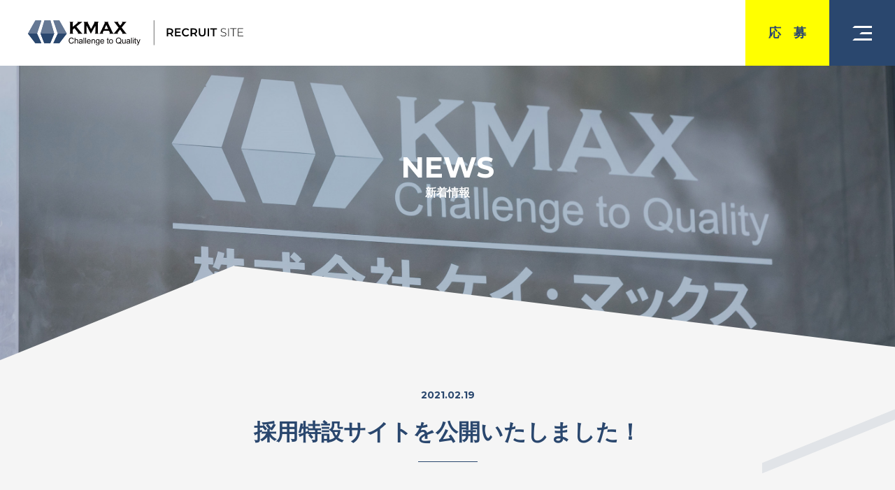

--- FILE ---
content_type: text/html; charset=UTF-8
request_url: https://kmax.jp/jobs/start/
body_size: 30186
content:
<!DOCTYPE html>
<html lang="ja">
<head prefix="og: http://ogp.me/ns# fb: http://ogp.me/ns/fb# article: http://ogp.me/ns/article#">
	<!-- Google Tag Manager -->
	<script>(function(w,d,s,l,i){w[l]=w[l]||[];w[l].push({'gtm.start':
	new Date().getTime(),event:'gtm.js'});var f=d.getElementsByTagName(s)[0],
	j=d.createElement(s),dl=l!='dataLayer'?'&l='+l:'';j.async=true;j.src=
	'https://www.googletagmanager.com/gtm.js?id='+i+dl;f.parentNode.insertBefore(j,f);
	})(window,document,'script','dataLayer','GTM-TRSGRVF');</script>
	<!-- End Google Tag Manager -->


	<meta charset="UTF-8">
	
					<meta property="og:type" content="article">
	
		<!-- All in One SEO 4.3.2 - aioseo.com -->
		<title>採用特設サイトを公開いたしました！ | ケイ・マックス｜採用サイト</title>
		<meta name="description" content="平素は弊社をご愛顧賜り、誠にありがとうございます。 この度、みなさまにより弊社の事をご理解いただ" />
		<meta name="robots" content="max-image-preview:large" />
		<meta name="google-site-verification" content="k1QqKa1AO6QpmeiTXf8jCVFXpKucxBBfcUnYN0ibp-o" />
		<link rel="canonical" href="https://kmax.jp/jobs/start/" />
		<meta name="generator" content="All in One SEO (AIOSEO) 4.3.2 " />
		<meta property="og:locale" content="ja_JP" />
		<meta property="og:site_name" content="ケイ・マックス｜採用サイト | 当社は、東京・神奈川・千葉・埼玉を中心に、リノベーション解体（内装解体・スケルトン工事）、 資材搬入（揚重・荷揚げ）、各種施工補助、躯体工事など、現場の環境整備を得意とする建設会社です。" />
		<meta property="og:type" content="article" />
		<meta property="og:title" content="採用特設サイトを公開いたしました！ | ケイ・マックス｜採用サイト" />
		<meta property="og:description" content="平素は弊社をご愛顧賜り、誠にありがとうございます。 この度、みなさまにより弊社の事をご理解いただ" />
		<meta property="og:url" content="https://kmax.jp/jobs/start/" />
		<meta property="article:published_time" content="2021-02-19T00:00:00+00:00" />
		<meta property="article:modified_time" content="2021-02-19T06:44:32+00:00" />
		<meta name="twitter:card" content="summary" />
		<meta name="twitter:title" content="採用特設サイトを公開いたしました！ | ケイ・マックス｜採用サイト" />
		<meta name="twitter:description" content="平素は弊社をご愛顧賜り、誠にありがとうございます。 この度、みなさまにより弊社の事をご理解いただ" />
		<script type="application/ld+json" class="aioseo-schema">
			{"@context":"https:\/\/schema.org","@graph":[{"@type":"Article","@id":"https:\/\/kmax.jp\/jobs\/start\/#article","name":"\u63a1\u7528\u7279\u8a2d\u30b5\u30a4\u30c8\u3092\u516c\u958b\u3044\u305f\u3057\u307e\u3057\u305f\uff01 | \u30b1\u30a4\u30fb\u30de\u30c3\u30af\u30b9\uff5c\u63a1\u7528\u30b5\u30a4\u30c8","headline":"\u63a1\u7528\u7279\u8a2d\u30b5\u30a4\u30c8\u3092\u516c\u958b\u3044\u305f\u3057\u307e\u3057\u305f\uff01","author":{"@id":"https:\/\/kmax.jp\/jobs\/author\/admin_jobs\/#author"},"publisher":{"@id":"https:\/\/kmax.jp\/jobs\/#organization"},"datePublished":"2021-02-19T00:00:00+09:00","dateModified":"2021-02-19T06:44:32+09:00","inLanguage":"ja","commentCount":1,"mainEntityOfPage":{"@id":"https:\/\/kmax.jp\/jobs\/start\/#webpage"},"isPartOf":{"@id":"https:\/\/kmax.jp\/jobs\/start\/#webpage"},"articleSection":"\u65b0\u7740\u60c5\u5831"},{"@type":"BreadcrumbList","@id":"https:\/\/kmax.jp\/jobs\/start\/#breadcrumblist","itemListElement":[{"@type":"ListItem","@id":"https:\/\/kmax.jp\/jobs\/#listItem","position":1,"item":{"@type":"WebPage","@id":"https:\/\/kmax.jp\/jobs\/","name":"\u30db\u30fc\u30e0","description":"\u5f53\u793e\u306f\u3001\u6771\u4eac\u30fb\u795e\u5948\u5ddd\u30fb\u5343\u8449\u30fb\u57fc\u7389\u3092\u4e2d\u5fc3\u306b\u3001\u30ea\u30ce\u30d9\u30fc\u30b7\u30e7\u30f3\u89e3\u4f53\uff08\u5185\u88c5\u89e3\u4f53\u30fb\u30b9\u30b1\u30eb\u30c8\u30f3\u5de5\u4e8b\uff09\u3001 \u8cc7\u6750\u642c\u5165\uff08\u63da\u91cd\u30fb\u8377\u63da\u3052\uff09\u3001\u5404\u7a2e\u65bd\u5de5\u88dc\u52a9\u3001\u8eaf\u4f53\u5de5\u4e8b\u306a\u3069\u3001\u73fe\u5834\u306e\u74b0\u5883\u6574\u5099\u3092\u5f97\u610f\u3068\u3059\u308b\u5efa\u8a2d\u4f1a\u793e\u3067\u3059\u3002","url":"https:\/\/kmax.jp\/jobs\/"},"nextItem":"https:\/\/kmax.jp\/jobs\/start\/#listItem"},{"@type":"ListItem","@id":"https:\/\/kmax.jp\/jobs\/start\/#listItem","position":2,"item":{"@type":"WebPage","@id":"https:\/\/kmax.jp\/jobs\/start\/","name":"\u63a1\u7528\u7279\u8a2d\u30b5\u30a4\u30c8\u3092\u516c\u958b\u3044\u305f\u3057\u307e\u3057\u305f\uff01","description":"\u5e73\u7d20\u306f\u5f0a\u793e\u3092\u3054\u611b\u9867\u8cdc\u308a\u3001\u8aa0\u306b\u3042\u308a\u304c\u3068\u3046\u3054\u3056\u3044\u307e\u3059\u3002 \u3053\u306e\u5ea6\u3001\u307f\u306a\u3055\u307e\u306b\u3088\u308a\u5f0a\u793e\u306e\u4e8b\u3092\u3054\u7406\u89e3\u3044\u305f\u3060","url":"https:\/\/kmax.jp\/jobs\/start\/"},"previousItem":"https:\/\/kmax.jp\/jobs\/#listItem"}]},{"@type":"Organization","@id":"https:\/\/kmax.jp\/jobs\/#organization","name":"\u682a\u5f0f\u4f1a\u793e\u30b1\u30a4\u30fb\u30de\u30c3\u30af\u30b9","url":"https:\/\/kmax.jp\/jobs\/"},{"@type":"Person","@id":"https:\/\/kmax.jp\/jobs\/author\/admin_jobs\/#author","url":"https:\/\/kmax.jp\/jobs\/author\/admin_jobs\/","name":"admin_jobs","image":{"@type":"ImageObject","@id":"https:\/\/kmax.jp\/jobs\/start\/#authorImage","url":"https:\/\/secure.gravatar.com\/avatar\/77e74e6ddc2bfa9c58404f5bd8aa2b26?s=96&d=mm&r=g","width":96,"height":96,"caption":"admin_jobs"}},{"@type":"WebPage","@id":"https:\/\/kmax.jp\/jobs\/start\/#webpage","url":"https:\/\/kmax.jp\/jobs\/start\/","name":"\u63a1\u7528\u7279\u8a2d\u30b5\u30a4\u30c8\u3092\u516c\u958b\u3044\u305f\u3057\u307e\u3057\u305f\uff01 | \u30b1\u30a4\u30fb\u30de\u30c3\u30af\u30b9\uff5c\u63a1\u7528\u30b5\u30a4\u30c8","description":"\u5e73\u7d20\u306f\u5f0a\u793e\u3092\u3054\u611b\u9867\u8cdc\u308a\u3001\u8aa0\u306b\u3042\u308a\u304c\u3068\u3046\u3054\u3056\u3044\u307e\u3059\u3002 \u3053\u306e\u5ea6\u3001\u307f\u306a\u3055\u307e\u306b\u3088\u308a\u5f0a\u793e\u306e\u4e8b\u3092\u3054\u7406\u89e3\u3044\u305f\u3060","inLanguage":"ja","isPartOf":{"@id":"https:\/\/kmax.jp\/jobs\/#website"},"breadcrumb":{"@id":"https:\/\/kmax.jp\/jobs\/start\/#breadcrumblist"},"author":{"@id":"https:\/\/kmax.jp\/jobs\/author\/admin_jobs\/#author"},"creator":{"@id":"https:\/\/kmax.jp\/jobs\/author\/admin_jobs\/#author"},"datePublished":"2021-02-19T00:00:00+09:00","dateModified":"2021-02-19T06:44:32+09:00"},{"@type":"WebSite","@id":"https:\/\/kmax.jp\/jobs\/#website","url":"https:\/\/kmax.jp\/jobs\/","name":"\u30b1\u30a4\u30fb\u30de\u30c3\u30af\u30b9\uff5c\u63a1\u7528\u30b5\u30a4\u30c8","description":"\u5f53\u793e\u306f\u3001\u6771\u4eac\u30fb\u795e\u5948\u5ddd\u30fb\u5343\u8449\u30fb\u57fc\u7389\u3092\u4e2d\u5fc3\u306b\u3001\u30ea\u30ce\u30d9\u30fc\u30b7\u30e7\u30f3\u89e3\u4f53\uff08\u5185\u88c5\u89e3\u4f53\u30fb\u30b9\u30b1\u30eb\u30c8\u30f3\u5de5\u4e8b\uff09\u3001 \u8cc7\u6750\u642c\u5165\uff08\u63da\u91cd\u30fb\u8377\u63da\u3052\uff09\u3001\u5404\u7a2e\u65bd\u5de5\u88dc\u52a9\u3001\u8eaf\u4f53\u5de5\u4e8b\u306a\u3069\u3001\u73fe\u5834\u306e\u74b0\u5883\u6574\u5099\u3092\u5f97\u610f\u3068\u3059\u308b\u5efa\u8a2d\u4f1a\u793e\u3067\u3059\u3002","inLanguage":"ja","publisher":{"@id":"https:\/\/kmax.jp\/jobs\/#organization"}}]}
		</script>
		<!-- All in One SEO -->

<link rel='dns-prefetch' href='//s.w.org' />
<script type="text/javascript">
window._wpemojiSettings = {"baseUrl":"https:\/\/s.w.org\/images\/core\/emoji\/13.1.0\/72x72\/","ext":".png","svgUrl":"https:\/\/s.w.org\/images\/core\/emoji\/13.1.0\/svg\/","svgExt":".svg","source":{"concatemoji":"https:\/\/kmax.jp\/jobs\/wp-includes\/js\/wp-emoji-release.min.js?ver=5.9.12"}};
/*! This file is auto-generated */
!function(e,a,t){var n,r,o,i=a.createElement("canvas"),p=i.getContext&&i.getContext("2d");function s(e,t){var a=String.fromCharCode;p.clearRect(0,0,i.width,i.height),p.fillText(a.apply(this,e),0,0);e=i.toDataURL();return p.clearRect(0,0,i.width,i.height),p.fillText(a.apply(this,t),0,0),e===i.toDataURL()}function c(e){var t=a.createElement("script");t.src=e,t.defer=t.type="text/javascript",a.getElementsByTagName("head")[0].appendChild(t)}for(o=Array("flag","emoji"),t.supports={everything:!0,everythingExceptFlag:!0},r=0;r<o.length;r++)t.supports[o[r]]=function(e){if(!p||!p.fillText)return!1;switch(p.textBaseline="top",p.font="600 32px Arial",e){case"flag":return s([127987,65039,8205,9895,65039],[127987,65039,8203,9895,65039])?!1:!s([55356,56826,55356,56819],[55356,56826,8203,55356,56819])&&!s([55356,57332,56128,56423,56128,56418,56128,56421,56128,56430,56128,56423,56128,56447],[55356,57332,8203,56128,56423,8203,56128,56418,8203,56128,56421,8203,56128,56430,8203,56128,56423,8203,56128,56447]);case"emoji":return!s([10084,65039,8205,55357,56613],[10084,65039,8203,55357,56613])}return!1}(o[r]),t.supports.everything=t.supports.everything&&t.supports[o[r]],"flag"!==o[r]&&(t.supports.everythingExceptFlag=t.supports.everythingExceptFlag&&t.supports[o[r]]);t.supports.everythingExceptFlag=t.supports.everythingExceptFlag&&!t.supports.flag,t.DOMReady=!1,t.readyCallback=function(){t.DOMReady=!0},t.supports.everything||(n=function(){t.readyCallback()},a.addEventListener?(a.addEventListener("DOMContentLoaded",n,!1),e.addEventListener("load",n,!1)):(e.attachEvent("onload",n),a.attachEvent("onreadystatechange",function(){"complete"===a.readyState&&t.readyCallback()})),(n=t.source||{}).concatemoji?c(n.concatemoji):n.wpemoji&&n.twemoji&&(c(n.twemoji),c(n.wpemoji)))}(window,document,window._wpemojiSettings);
</script>
<style type="text/css">
img.wp-smiley,
img.emoji {
	display: inline !important;
	border: none !important;
	box-shadow: none !important;
	height: 1em !important;
	width: 1em !important;
	margin: 0 0.07em !important;
	vertical-align: -0.1em !important;
	background: none !important;
	padding: 0 !important;
}
</style>
	<link rel='stylesheet' id='wp-block-library-css'  href='https://kmax.jp/jobs/wp-includes/css/dist/block-library/style.min.css?ver=5.9.12' type='text/css' media='all' />
<style id='global-styles-inline-css' type='text/css'>
body{--wp--preset--color--black: #000000;--wp--preset--color--cyan-bluish-gray: #abb8c3;--wp--preset--color--white: #ffffff;--wp--preset--color--pale-pink: #f78da7;--wp--preset--color--vivid-red: #cf2e2e;--wp--preset--color--luminous-vivid-orange: #ff6900;--wp--preset--color--luminous-vivid-amber: #fcb900;--wp--preset--color--light-green-cyan: #7bdcb5;--wp--preset--color--vivid-green-cyan: #00d084;--wp--preset--color--pale-cyan-blue: #8ed1fc;--wp--preset--color--vivid-cyan-blue: #0693e3;--wp--preset--color--vivid-purple: #9b51e0;--wp--preset--gradient--vivid-cyan-blue-to-vivid-purple: linear-gradient(135deg,rgba(6,147,227,1) 0%,rgb(155,81,224) 100%);--wp--preset--gradient--light-green-cyan-to-vivid-green-cyan: linear-gradient(135deg,rgb(122,220,180) 0%,rgb(0,208,130) 100%);--wp--preset--gradient--luminous-vivid-amber-to-luminous-vivid-orange: linear-gradient(135deg,rgba(252,185,0,1) 0%,rgba(255,105,0,1) 100%);--wp--preset--gradient--luminous-vivid-orange-to-vivid-red: linear-gradient(135deg,rgba(255,105,0,1) 0%,rgb(207,46,46) 100%);--wp--preset--gradient--very-light-gray-to-cyan-bluish-gray: linear-gradient(135deg,rgb(238,238,238) 0%,rgb(169,184,195) 100%);--wp--preset--gradient--cool-to-warm-spectrum: linear-gradient(135deg,rgb(74,234,220) 0%,rgb(151,120,209) 20%,rgb(207,42,186) 40%,rgb(238,44,130) 60%,rgb(251,105,98) 80%,rgb(254,248,76) 100%);--wp--preset--gradient--blush-light-purple: linear-gradient(135deg,rgb(255,206,236) 0%,rgb(152,150,240) 100%);--wp--preset--gradient--blush-bordeaux: linear-gradient(135deg,rgb(254,205,165) 0%,rgb(254,45,45) 50%,rgb(107,0,62) 100%);--wp--preset--gradient--luminous-dusk: linear-gradient(135deg,rgb(255,203,112) 0%,rgb(199,81,192) 50%,rgb(65,88,208) 100%);--wp--preset--gradient--pale-ocean: linear-gradient(135deg,rgb(255,245,203) 0%,rgb(182,227,212) 50%,rgb(51,167,181) 100%);--wp--preset--gradient--electric-grass: linear-gradient(135deg,rgb(202,248,128) 0%,rgb(113,206,126) 100%);--wp--preset--gradient--midnight: linear-gradient(135deg,rgb(2,3,129) 0%,rgb(40,116,252) 100%);--wp--preset--duotone--dark-grayscale: url('#wp-duotone-dark-grayscale');--wp--preset--duotone--grayscale: url('#wp-duotone-grayscale');--wp--preset--duotone--purple-yellow: url('#wp-duotone-purple-yellow');--wp--preset--duotone--blue-red: url('#wp-duotone-blue-red');--wp--preset--duotone--midnight: url('#wp-duotone-midnight');--wp--preset--duotone--magenta-yellow: url('#wp-duotone-magenta-yellow');--wp--preset--duotone--purple-green: url('#wp-duotone-purple-green');--wp--preset--duotone--blue-orange: url('#wp-duotone-blue-orange');--wp--preset--font-size--small: 13px;--wp--preset--font-size--medium: 20px;--wp--preset--font-size--large: 36px;--wp--preset--font-size--x-large: 42px;}.has-black-color{color: var(--wp--preset--color--black) !important;}.has-cyan-bluish-gray-color{color: var(--wp--preset--color--cyan-bluish-gray) !important;}.has-white-color{color: var(--wp--preset--color--white) !important;}.has-pale-pink-color{color: var(--wp--preset--color--pale-pink) !important;}.has-vivid-red-color{color: var(--wp--preset--color--vivid-red) !important;}.has-luminous-vivid-orange-color{color: var(--wp--preset--color--luminous-vivid-orange) !important;}.has-luminous-vivid-amber-color{color: var(--wp--preset--color--luminous-vivid-amber) !important;}.has-light-green-cyan-color{color: var(--wp--preset--color--light-green-cyan) !important;}.has-vivid-green-cyan-color{color: var(--wp--preset--color--vivid-green-cyan) !important;}.has-pale-cyan-blue-color{color: var(--wp--preset--color--pale-cyan-blue) !important;}.has-vivid-cyan-blue-color{color: var(--wp--preset--color--vivid-cyan-blue) !important;}.has-vivid-purple-color{color: var(--wp--preset--color--vivid-purple) !important;}.has-black-background-color{background-color: var(--wp--preset--color--black) !important;}.has-cyan-bluish-gray-background-color{background-color: var(--wp--preset--color--cyan-bluish-gray) !important;}.has-white-background-color{background-color: var(--wp--preset--color--white) !important;}.has-pale-pink-background-color{background-color: var(--wp--preset--color--pale-pink) !important;}.has-vivid-red-background-color{background-color: var(--wp--preset--color--vivid-red) !important;}.has-luminous-vivid-orange-background-color{background-color: var(--wp--preset--color--luminous-vivid-orange) !important;}.has-luminous-vivid-amber-background-color{background-color: var(--wp--preset--color--luminous-vivid-amber) !important;}.has-light-green-cyan-background-color{background-color: var(--wp--preset--color--light-green-cyan) !important;}.has-vivid-green-cyan-background-color{background-color: var(--wp--preset--color--vivid-green-cyan) !important;}.has-pale-cyan-blue-background-color{background-color: var(--wp--preset--color--pale-cyan-blue) !important;}.has-vivid-cyan-blue-background-color{background-color: var(--wp--preset--color--vivid-cyan-blue) !important;}.has-vivid-purple-background-color{background-color: var(--wp--preset--color--vivid-purple) !important;}.has-black-border-color{border-color: var(--wp--preset--color--black) !important;}.has-cyan-bluish-gray-border-color{border-color: var(--wp--preset--color--cyan-bluish-gray) !important;}.has-white-border-color{border-color: var(--wp--preset--color--white) !important;}.has-pale-pink-border-color{border-color: var(--wp--preset--color--pale-pink) !important;}.has-vivid-red-border-color{border-color: var(--wp--preset--color--vivid-red) !important;}.has-luminous-vivid-orange-border-color{border-color: var(--wp--preset--color--luminous-vivid-orange) !important;}.has-luminous-vivid-amber-border-color{border-color: var(--wp--preset--color--luminous-vivid-amber) !important;}.has-light-green-cyan-border-color{border-color: var(--wp--preset--color--light-green-cyan) !important;}.has-vivid-green-cyan-border-color{border-color: var(--wp--preset--color--vivid-green-cyan) !important;}.has-pale-cyan-blue-border-color{border-color: var(--wp--preset--color--pale-cyan-blue) !important;}.has-vivid-cyan-blue-border-color{border-color: var(--wp--preset--color--vivid-cyan-blue) !important;}.has-vivid-purple-border-color{border-color: var(--wp--preset--color--vivid-purple) !important;}.has-vivid-cyan-blue-to-vivid-purple-gradient-background{background: var(--wp--preset--gradient--vivid-cyan-blue-to-vivid-purple) !important;}.has-light-green-cyan-to-vivid-green-cyan-gradient-background{background: var(--wp--preset--gradient--light-green-cyan-to-vivid-green-cyan) !important;}.has-luminous-vivid-amber-to-luminous-vivid-orange-gradient-background{background: var(--wp--preset--gradient--luminous-vivid-amber-to-luminous-vivid-orange) !important;}.has-luminous-vivid-orange-to-vivid-red-gradient-background{background: var(--wp--preset--gradient--luminous-vivid-orange-to-vivid-red) !important;}.has-very-light-gray-to-cyan-bluish-gray-gradient-background{background: var(--wp--preset--gradient--very-light-gray-to-cyan-bluish-gray) !important;}.has-cool-to-warm-spectrum-gradient-background{background: var(--wp--preset--gradient--cool-to-warm-spectrum) !important;}.has-blush-light-purple-gradient-background{background: var(--wp--preset--gradient--blush-light-purple) !important;}.has-blush-bordeaux-gradient-background{background: var(--wp--preset--gradient--blush-bordeaux) !important;}.has-luminous-dusk-gradient-background{background: var(--wp--preset--gradient--luminous-dusk) !important;}.has-pale-ocean-gradient-background{background: var(--wp--preset--gradient--pale-ocean) !important;}.has-electric-grass-gradient-background{background: var(--wp--preset--gradient--electric-grass) !important;}.has-midnight-gradient-background{background: var(--wp--preset--gradient--midnight) !important;}.has-small-font-size{font-size: var(--wp--preset--font-size--small) !important;}.has-medium-font-size{font-size: var(--wp--preset--font-size--medium) !important;}.has-large-font-size{font-size: var(--wp--preset--font-size--large) !important;}.has-x-large-font-size{font-size: var(--wp--preset--font-size--x-large) !important;}
</style>
<link rel="https://api.w.org/" href="https://kmax.jp/jobs/wp-json/" /><link rel="alternate" type="application/json" href="https://kmax.jp/jobs/wp-json/wp/v2/posts/84" /><link rel="alternate" type="application/json+oembed" href="https://kmax.jp/jobs/wp-json/oembed/1.0/embed?url=https%3A%2F%2Fkmax.jp%2Fjobs%2Fstart%2F" />
<link rel="alternate" type="text/xml+oembed" href="https://kmax.jp/jobs/wp-json/oembed/1.0/embed?url=https%3A%2F%2Fkmax.jp%2Fjobs%2Fstart%2F&#038;format=xml" />
<!-- Markup (JSON-LD) structured in schema.org ver.4.8.1 START -->
<!-- Markup (JSON-LD) structured in schema.org END -->
		<style type="text/css" id="wp-custom-css">
			.cform th {
	font-size: 14px;
	width: 20%; /*変なところで改行される場合はここの数字を変更します。*/
	border-bottom: solid 1px #d6d6d6;
	padding: 10px 0 10px 15px;
	font-weight: normal;
}

.cform td {
	font-size: 14px;
	line-height: 150%;
	border-bottom: solid 1px #d6d6d6;
	padding: 10px 5px;
}

.cform {
	width: 100%;
	margin: auto;
}

.cform [type=submit] {
	display: inline-block;
	font-size: 20px;
	padding: 10px 30px;
	text-decoration: none;
	background: #ff8f00;
	color: #FFF;
	border-bottom: solid 4px #B17C00;
	border-radius: 3px;
}

.cform option,
.cform textarea,
.cform input[type=text],
.cform input[type=email],
.cform input[type=search],
.cform input[type=url] {
	width: 100%;
}

.required-srt {
	font-size: 8pt;
	padding: 5px;
	background: #ce0000;
	color: #fff;
	border-radius: 3px;
	margin-left: 10px;
	vertical-align: middle;
}

@media only screen and (max-width:767px) {
	.cform th,
	.cform td {
		width: 100%;
		display: block;
		border-top: none;
	}
}

.submit-btn input {
	background: #00142c;
	width: 60%;
	max-width: 550px;
	min-width: 220px;
	margin: 30px auto;
	display: block;
	border: 1px #00142c solid;
	text-align: center;
	padding: 5px;
	color: #fff;
	transition: all 0.4s ease;
}

.submit-btn input:hover {
	background: #fff;
	color: #00142c;
}		</style>
			<meta http-equiv="X-UA-Compatible" content="IE=edge">
	<meta name="viewport" content="width=device-width" />
	<meta name="format-detection" content="telephone=no,address=no,email=no">
	<link rel="shortcut icon" href="https://kmax.jp/jobs/favicon.ico">
	<link rel="apple-touch-icon" href="https://kmax.jp/jobs/apple-touch-icon.png" />
	<link rel="stylesheet" href="https://kmax.jp/jobs/css/slick.css">
	<link rel="stylesheet" href="https://kmax.jp/jobs/css/style.css?ver=1768961018">
	<link rel="stylesheet" href="https://kmax.jp/jobs/css/add.css?ver=1768961018">
	<script src="https://kmax.jp/jobs/js/ofi.min.js"></script>
	<script src="https://kmax.jp/jobs/js/jquery.min.js"></script>
	<script src="https://kmax.jp/jobs/js/slick.min.js"></script>
	<script src="https://kmax.jp/jobs/js/script.js"></script>
	<script src="https://kmax.jp/jobs/js/script_line_move.js"></script>
	<script src="https://kmax.jp/jobs/js/picturefill.min.js" async></script>
</head>
<body id="top" class="post-template-default single single-post postid-84 single-format-standard c-page-sub">
<!-- Google Tag Manager (noscript) -->
<noscript><iframe src="https://www.googletagmanager.com/ns.html?id=GTM-TRSGRVF"
height="0" width="0" style="display:none;visibility:hidden"></iframe></noscript>
<!-- End Google Tag Manager (noscript) -->

<script src="//accaii.com/kmaxjobs/script.js" async></script><noscript><img src="//accaii.com/kmaxjobs/script?guid=on"></noscript>

		<header class="c-header">
			<div class="c-header__body">
				<div class="c-header__title">
					<h1>
						<a href="https://kmax.jp/jobs/"><img src="https://kmax.jp/jobs/img/common/logo.svg" alt="KMAX Challenge to Quality RECRUIT SITE"/></a>
					</h1>
				</div>
				<div class="c-header__info">
					<ul class="c-header__links">
						<li data-contents="entry">
							<a href="https://kmax.jp/jobs/employment/part-time/"><span>応　募</span></a>
						</li>
						<li data-contents="menu">
							<button><img src="https://kmax.jp/jobs/img/common/icon-menu.svg" alt="メニュー" /></button>
						</li>
					</ul>
				</div>
			</div>
		</header>
		<nav class="c-nav-global" aria-label="メインメニュー">
			<div class="c-nav-global__body">
				<ul class="c-nav-global__list">
					<li class="c-nav-global__item">
						<a href="https://kmax.jp/jobs/news/">NEWS<small>新着情報</small></a>
					</li>
					<li class="c-nav-global__item">
						<a href="https://kmax.jp/jobs/about/">ABOUT US<small>5分でわかるケイ・マックス</small></a>
					</li>
					<li class="c-nav-global__item">
						<a href="https://kmax.jp/jobs/#message">MESSAGE<small>メッセージ</small></a>
					</li>
					<li class="c-nav-global__item">
						<a href="https://kmax.jp/jobs/person/">PERSON<small>先輩社員紹介</small></a>
					</li>
					<li class="c-nav-global__item">
						<a href="https://kmax.jp/jobs/employment/regular/">ENTRY<small>採用情報／正社員</small></a><a href="https://kmax.jp/jobs/employment/part-time/"><small>採用情報／アルバイト</small></a>
					</li>
					<li class="c-nav-global__item">
						
					</li>
				</ul>
			</div>
		</nav>
		<main class="c-page-sub__container">
			<div class="c-page-sub__page-title" data-bg="none">
				<figure><img src="https://kmax.jp/jobs/img/news/pict-main.jpg" alt="" /></figure>
				<h1 class="news-h1"><span>NEWS</span>新着情報</h1>
			</div>
			<div class="c-page-sub__main" data-bg="white-diagonal">
				<div class="deco-border" data-bor-num="white-01-right" data-bor-size="m" data-bor-color="gray" data-rellax-speed="1"></div>
				<div class="deco-border" data-bor-num="white-02-left" data-bor-size="l" data-bor-color="navy" data-rellax-speed="2"></div>
				<div class="deco-border" data-bor-num="white-03-left" data-bor-size="l" data-bor-color="yellow" data-rellax-speed="-2"></div>
				<div class="deco-border" data-bor-num="white-04-right" data-bor-size="s" data-bor-color="navy" data-rellax-speed="2"></div>
				<div class="c-content-main">
					<div class="news-body">
						<div class="news-header">
							<p class="news-header-date">2021.02.19</p>
							<h1 class="news-header-title">採用特設サイトを公開いたしました！</h1>
						</div>
						<div class="news-content">
														<!--Gutenbergパーツ-->
							<p>&nbsp;</p>
<p>平素は弊社をご愛顧賜り、誠にありがとうございます。</p>
<p>この度、みなさまにより弊社の事をご理解いただくため、採用特設サイトを公開いたしました。</p>
<p>今後とも多くのみなさまにご利用いただけるよう、</p>
<p>内容の充実を図ってまいりますので、よろしくお願いいたします。</p>							<!--Gutenbergパーツ-->
													</div>
					</div>
					
					<div class="c-pagene__sub">
						<ul class="pager clearfix">
							<li class="is-none"></li>							<li><a href="https://kmax.jp/jobs/news/" class="is-all">一覧へ</a></li>
							<li class="is-none"></li>						</ul>
					</div>
				</div>
			</div>
			
			<div class="c-page-sub__entry">
				<div class="deco-border" data-bor-num="entry-01-left" data-bor-size="l" data-bor-color="white" data-rellax-speed="1"></div>
				<div class="deco-border" data-bor-num="entry-02-right" data-bor-size="l" data-bor-color="white" data-rellax-speed="-1"></div>
				<div class="deco-border" data-bor-num="entry-03-right" data-bor-size="m" data-bor-color="white" data-rellax-speed="1"></div>
				<div class="deco-border" data-bor-num="entry-04-right" data-bor-size="l" data-bor-color="white" data-rellax-speed="-1"></div>
				<div class="deco-border" data-bor-num="entry-05-left" data-bor-size="m" data-bor-color="white" data-rellax-speed="1"></div>
				<div class="deco-border" data-bor-num="entry-06-left" data-bor-size="l" data-bor-color="white" data-rellax-speed="0"></div>
				<div class="deco-border" data-bor-num="entry-07-right" data-bor-size="m" data-bor-color="white" data-rellax-speed="-1"></div>

				<div class="c-page-sub__entry-container">
					<h2 data-a-inview="fadeup" data-inview><img src="https://kmax.jp/jobs/img/common/text-entry-h2.svg" alt="Entry" /><span>エントリー</span></h2>

										<div class="c-page-sub__entry-body" data-a-inview="fadeup" data-inview>
						<div class="c-page-sub__entry-item" data-entry="career">
							<figure class="c-page-sub__entry-pict">
								<picture>
									<source media="(max-width: 767px)" srcset="https://kmax.jp/jobs/img/home/bg-entry-career-sp.jpg" />
									<img src="https://kmax.jp/jobs/img/home/bg-entry-career.jpg" alt="" />
								</picture>
							</figure>
							<a href="https://kmax.jp/jobs/reasons/">
								<h3>中途採用<br><span>転職してよかった5つの理由</span></h3>
								<p class="c-page-sub__entry-btn"><span>READ MORE</span></p>
							</a>
						</div>
						<div class="c-page-sub__entry-item" data-entry="part-time">
							<figure class="c-page-sub__entry-pict">
								<picture>
									<source media="(max-width: 767px)" srcset="https://kmax.jp/jobs/img/home/bg-entry-part-time-sp.jpg" />
									<img src="https://kmax.jp/jobs/img/home/bg-entry-part-time.jpg" alt="" />
								</picture>
							</figure>
							<a href="https://kmax.jp/jobs/voice/">
								<h3>アルバイト採用<br><span>スタッフに聞いたリアルボイス</span></h3>
								<p class="c-page-sub__entry-btn"><span>READ MORE</span></p>
							</a>
						</div>
					</div>
									</div>
			</div>
		</main>

		


	<footer class="c-footer">
			<div style="margin-top:-30px;margin-bottom:30px;"><center>
			<a href="https://www.facebook.com/kmax.jp/" target="_blank">
			<img src="https://kmax.jp/jobs/wp-content/uploads/2020/09/fb_bt.png" title="公式Facebookリンク" width="45px">
			</a>
			<a href="https://twitter.com/kmax_jp" target="_blank">
			<img src="https://kmax.jp/jobs/wp-content/uploads/2020/09/tw_bt.png" title="公式Twitterリンク" width="45px">
			</a>
			<a href="https://www.instagram.com/kmax_jp/?hl=ja" target="_blank">
			<img src="https://kmax.jp/jobs/wp-content/uploads/2020/09/insta_bt.png" title="公式Instagramリンク" width="45px">
			</a>
			<!--<a href="https://line.me/R/ti/p/%40919nitac" target="_blank">
			<img src="https://kmax.jp/jobs/wp-content/uploads/2020/09/line_bt.png" title="LINEで友達になる" width="45px">
			</a>-->
			<!-- <a href="https://kmax.jp/workers/" target="_blank">
			<img src="https://kmax.jp/jobs/wp-content/uploads/2020/09/blog_bt.png" title="公式ブログリンク" width="45px">
			</a> -->
		</center>
			</div>
		<div class="c-footer__pagetop" data-position-absolute="true"><a href="#top"></a></div>			
		<div class="c-footer__body">
			<p class="c-footer__logo">
				<a href="https://kmax.jp/jobs/">
					<picture>
						<source media="(min-width: 768px)" srcset="https://kmax.jp/jobs/img/common/flogo.svg" />
						<source media="(max-width: 767px)" srcset="https://kmax.jp/jobs/img/common/flogo-sp.svg" />
						<img src="https://kmax.jp/jobs/img/common/flogo.svg" alt="KMAX Challenge to Quality RECRUIT SITE" />
					</picture>
				</a>
			</p>
			<div class="c-footer__links">
				<ul>
					<li><a href="https://kmax.jp/jobs/news/">新着情報</a></li>
					<li><a href="https://kmax.jp/jobs/about/">5分でわかるケイ・マックス</a></li>
					<li><a href="https://kmax.jp/jobs/#message">メッセージ</a></li>
					<li><a href="https://kmax.jp/jobs/person/">先輩社員紹介</a></li>
					<li><a href="https://kmax.jp/jobs/entry/">採用情報</a></li>
				</ul>
			</div>
		</div>
		<div class="c-footer__copyright">
			<small>Copyright(C)2020 KMAX All Rights Reserved.</small>
			<p><a href="https://kmax.jp/jobs/privacy/" target="_blank">プライバシーポリシー</a></p>
		</div>
	</footer>
</body>
</html>


--- FILE ---
content_type: text/css
request_url: https://kmax.jp/jobs/css/style.css?ver=1768961018
body_size: 161230
content:

@import url("https://fonts.googleapis.com/css2?family=Montserrat:wght@400;500;600;700&display=swap");
@charset "UTF-8";
/*! normalize.css v8.0.1 | MIT License | github.com/necolas/normalize.css */
/* Document
   ========================================================================== */
/**
 * 1. Correct the line height in all browsers.
 * 2. Prevent adjustments of font size after orientation changes in iOS.
 */
html {
  line-height: 1.15; /* 1 */
  -webkit-text-size-adjust: 100%; /* 2 */
}
/* Sections
   ========================================================================== */
/**
 * Remove the margin in all browsers.
 */
body {
  margin: 0;
}
/**
 * Render the `main` element consistently in IE.
 */
main {
  display: block;
}
/**
 * Correct the font size and margin on `h1` elements within `section` and
 * `article` contexts in Chrome, Firefox, and Safari.
 */
h1 {
  font-size: 2em;
  margin: 0.67em 0;
}
/* Grouping content
   ========================================================================== */
/**
 * 1. Add the correct box sizing in Firefox.
 * 2. Show the overflow in Edge and IE.
 */
hr {
  -webkit-box-sizing: content-box;
          box-sizing: content-box; /* 1 */
  height: 0; /* 1 */
  overflow: visible; /* 2 */
}
/**
 * 1. Correct the inheritance and scaling of font size in all browsers.
 * 2. Correct the odd `em` font sizing in all browsers.
 */
pre {
  font-family: monospace, monospace; /* 1 */
  font-size: 1em; /* 2 */
}
/* Text-level semantics
   ========================================================================== */
/**
 * Remove the gray background on active links in IE 10.
 */
a {
  background-color: transparent;
}
/**
 * 1. Remove the bottom border in Chrome 57-
 * 2. Add the correct text decoration in Chrome, Edge, IE, Opera, and Safari.
 */
abbr[title] {
  border-bottom: none; /* 1 */
  text-decoration: underline; /* 2 */
  -webkit-text-decoration: underline dotted;
          text-decoration: underline dotted; /* 2 */
}
/**
 * Add the correct font weight in Chrome, Edge, and Safari.
 */
b,
strong {
  font-weight: bolder;
}
/**
 * 1. Correct the inheritance and scaling of font size in all browsers.
 * 2. Correct the odd `em` font sizing in all browsers.
 */
code,
kbd,
samp {
  font-family: monospace, monospace; /* 1 */
  font-size: 1em; /* 2 */
}
/**
 * Add the correct font size in all browsers.
 */
small {
  font-size: 80%;
}
/**
 * Prevent `sub` and `sup` elements from affecting the line height in
 * all browsers.
 */
sub,
sup {
  font-size: 75%;
  line-height: 0;
  position: relative;
  vertical-align: baseline;
}
sub {
  bottom: -0.25em;
}
sup {
  top: -0.5em;
}
/* Embedded content
   ========================================================================== */
/**
 * Remove the border on images inside links in IE 10.
 */
img {
  border-style: none;
  vertical-align: middle;
  max-width: 100%;
  height: auto;
}
/* Forms
   ========================================================================== */
/**
 * 1. Change the font styles in all browsers.
 * 2. Remove the margin in Firefox and Safari.
 */
button,
input,
optgroup,
select,
textarea {
  font-family: inherit; /* 1 */
  font-size: 100%; /* 1 */
  line-height: 1.15; /* 1 */
  margin: 0; /* 2 */
}




/**
 * Show the overflow in IE.
 * 1. Show the overflow in Edge.
 */
button,
input { /* 1 */
  overflow: visible;
}
/**
 * Remove the inheritance of text transform in Edge, Firefox, and IE.
 * 1. Remove the inheritance of text transform in Firefox.
 */
button,
select { /* 1 */
  text-transform: none;
}
/**
 * Correct the inability to style clickable types in iOS and Safari.
 */
button,
[type="button"],
[type="reset"],
[type="submit"] {
  -webkit-appearance: button;
}
/**
 * Remove the inner border and padding in Firefox.
 */
button::-moz-focus-inner,
[type="button"]::-moz-focus-inner,
[type="reset"]::-moz-focus-inner,
[type="submit"]::-moz-focus-inner {
  border-style: none;
  padding: 0;
}
/**
 * Restore the focus styles unset by the previous rule.
 */
button:-moz-focusring,
[type="button"]:-moz-focusring,
[type="reset"]:-moz-focusring,
[type="submit"]:-moz-focusring {
  outline: 1px dotted ButtonText;
}
/**
 * Correct the padding in Firefox.
 */
fieldset {
  padding: 0.35em 0.75em 0.625em;
}
/**
 * 1. Correct the text wrapping in Edge and IE.
 * 2. Correct the color inheritance from `fieldset` elements in IE.
 * 3. Remove the padding so developers are not caught out when they zero out
 *    `fieldset` elements in all browsers.
 */
legend {
  -webkit-box-sizing: border-box;
          box-sizing: border-box; /* 1 */
  color: inherit; /* 2 */
  display: table; /* 1 */
  max-width: 100%; /* 1 */
  padding: 0; /* 3 */
  white-space: normal; /* 1 */
}
/**
 * Add the correct vertical alignment in Chrome, Firefox, and Opera.
 */
progress {
  vertical-align: baseline;
}
/**
 * Remove the default vertical scrollbar in IE 10+.
 */
textarea {
  overflow: auto;
}
/**
 * 1. Add the correct box sizing in IE 10.
 * 2. Remove the padding in IE 10.
 */
[type="checkbox"],
[type="radio"] {
  -webkit-box-sizing: border-box;
          box-sizing: border-box; /* 1 */
  padding: 0; /* 2 */
}
/**
 * Correct the cursor style of increment and decrement buttons in Chrome.
 */
[type="number"]::-webkit-inner-spin-button,
[type="number"]::-webkit-outer-spin-button {
  height: auto;
}
/**
 * 1. Correct the odd appearance in Chrome and Safari.
 * 2. Correct the outline style in Safari.
 */
[type="search"] {
  -webkit-appearance: textfield; /* 1 */
  outline-offset: -2px; /* 2 */
}
/**
 * Remove the inner padding in Chrome and Safari on macOS.
 */
[type="search"]::-webkit-search-decoration {
  -webkit-appearance: none;
}
/**
 * 1. Correct the inability to style clickable types in iOS and Safari.
 * 2. Change font properties to `inherit` in Safari.
 */
::-webkit-file-upload-button {
  -webkit-appearance: button; /* 1 */
  font: inherit; /* 2 */
}
/* Interactive
   ========================================================================== */
/*
 * Add the correct display in Edge, IE 10+, and Firefox.
 */
details {
  display: block;
}
/*
 * Add the correct display in all browsers.
 */
summary {
  display: list-item;
}
/* Misc
   ========================================================================== */
/**
 * Add the correct display in IE 10+.
 */
template {
  display: none;
}
/**
 * Add the correct display in IE 10.
 */
[hidden] {
  display: none;
}
@font-face {
  font-family: YuGothicM;
  src: local("Yu Gothic Medium");
}
@font-face {
  font-family: icons;
  font-style: normal;
  font-weight: normal;
  src: url("../font/icons.eot");
  src: url("../font/icons.eot?#iefix") format("embedded-opentype"), url("../font/icons.woff") format("woff"), url("../font/icons.ttf") format("truetype");
}
:root {
  font-size: 62.5%;
  height: 100%;
}
*, *::before, *::after {
  -webkit-box-sizing: border-box;
          box-sizing: border-box;
}
*::-moz-selection {
  background-color: #fbdeaf;
}
*::selection {
  background-color: #fbdeaf;
}
body {
  color: #333;
  font-family: "YuGothic", "YuGothicM", "メイリオ", Meiryo, sans-serif, sans-serif;
  font-size: 1.6rem;
  line-height: 1.7;
  -webkit-font-feature-settings: "palt";
          font-feature-settings: "palt";
  margin: 0;
  padding: 0;
}
[data-device=sp] {
  display: none !important;
}
@media screen and (max-width: 767px) {
  [data-device=sp] {
    display: block !important;
  }
}
@media screen and (max-width: 767px) {
  [data-device=pc] {
    display: none !important;
  }
}
button {
  border-radius: 0;
}
.c-page-home {
  width: 100%;
  height: 100%;
}
@media screen and (max-width: 767px) {
  .c-page-home {
    padding-top: 14.4vw;
    font-size: 4.26667vw;
  }
}
.c-page-home__container {
  width: 100%;
  min-width: 1100px;
  overflow: hidden;
  background: #2a476e;
  padding-top: 1px;
}
@media screen and (max-width: 767px) {
  .c-page-home__container {
    min-width: 0;
  }
}
.c-page-home__consept {
  position: relative;
  margin-top: -11.78571vw;
}
@media screen and (max-width: 1099px) {
  .c-page-home__consept {
    margin-top: -125px;
  }
}
@media screen and (max-width: 767px) {
  .c-page-home__consept {
    margin-top: 0;
    background: #fff;
  }
}
.c-page-home__consept-container {
  width: 1100px;
  margin: 0 auto;
  padding: 1.21429vw 0 5.57143vw 151px;
  position: relative;
}
@media screen and (max-width: 1099px) {
  .c-page-home__consept-container {
    padding: 17px 0 78px 151px;
  }
}
@media screen and (max-width: 767px) {
  .c-page-home__consept-container {
    width: 100%;
    padding: 0;
  }
}
.c-page-home__consept-container::before {
  content: "";
  display: block;
  position: absolute;
  top: 382px;
  bottom: 0;
  right: 883px;
  width: 2000px;
  height: 90%;
  background: #fff;
  -webkit-transform: skew(0, -22deg);
          transform: skew(0, -22deg);
}
@media screen and (max-width: 767px) {
  .c-page-home__consept-container::before {
    top: -17.06667vw;
    bottom: auto;
    right: 0;
    left: 0;
    width: 100%;
    height: 21.33333vw;
    -webkit-transform: none;
            transform: none;
    background: url("../img/home/bg-consept-sp.svg") no-repeat center top/100%;
  }
}
.c-page-home__consept-container::after {
  content: "";
  display: block;
  position: absolute;
  top: 101px;
  bottom: 0;
  left: 216px;
  width: 2000px;
  height: 90%;
  background: #fff;
  -webkit-transform: skew(0, 7deg);
          transform: skew(0, 7deg);
}
@media screen and (max-width: 767px) {
  .c-page-home__consept-container::after {
    content: none;
  }
}
.c-page-home__consept-body {
  display: -webkit-box;
  display: -ms-flexbox;
  display: flex;
  -webkit-box-pack: start;
      -ms-flex-pack: start;
          justify-content: flex-start;
  -webkit-box-align: center;
      -ms-flex-align: center;
          align-items: center;
  position: relative;
  z-index: 10;
}
@media screen and (max-width: 767px) {
  .c-page-home__consept-body {
    display: block;
    padding: 8.53333vw 6.66667vw 43.2vw;
  }
}
.c-page-home__consept-body h2 {
  -webkit-box-flex: 0;
      -ms-flex: 0 0 auto;
          flex: 0 0 auto;
  margin-right: 68px;
}
@media screen and (max-width: 767px) {
  .c-page-home__consept-body h2 {
    margin: 0;
  }
}
.c-page-home__consept-body h2 img {
  width: 83px;
}
@media screen and (max-width: 767px) {
  .c-page-home__consept-body h2 img {
    width: 72vw;
  }
}
.c-page-home__consept-text {
  margin: 0;
  line-height: 3.2;
  font-size: 1.8rem;
  font-weight: bold;
}
@media screen and (max-width: 767px) {
  .c-page-home__consept-text {
    line-height: 4;
    font-size: 4.26667vw;
  }
}
.c-page-home__consept-text p {
  margin: 2em 0 0;
}
@media screen and (max-width: 767px) {
  .c-page-home__consept-text p {
    margin: 0;
  }
}
.c-page-home__consept-text strong {
  font-size: 3.3rem;
}
@media screen and (max-width: 767px) {
  .c-page-home__consept-text strong {
    font-size: 8vw;
    display: block;
    line-height: 1.3;
    margin-top: 5.33333vw;
  }
}
.c-page-home__news {
  position: relative;
}
@media screen and (max-width: 767px) {
  .c-page-home__news::before {
    content: "";
    display: block;
    position: absolute;
    top: -17.06667vw;
    bottom: auto;
    right: 0;
    left: 0;
    width: 100%;
    height: 21.33333vw;
    -webkit-transform: none;
            transform: none;
    background: url("../img/home/bg-news-sp.svg") no-repeat center top/100%;
  }
}
.c-page-home__news::after {
  content: "NEWS";
  display: block;
  position: absolute;
  right: 50%;
  margin-right: -663px;
  bottom: 24.64286vw;
  font-size: 17.7rem;
  font-family: "Montserrat", sans-serif;
  font-weight: bold;
  z-index: 0;
  color: rgba(255, 255, 255, 0.07);
  line-height: 1;
}
@media screen and (max-width: 767px) {
  .c-page-home__news::after {
    font-size: 28vw;
    line-height: 21.86667vw;
    bottom: 0;
    right: 0;
    margin-right: none;
  }
}
.c-page-home__news-container {
  padding: 125px 0 32.85714vw;
}
@media screen and (max-width: 1099px) {
  .c-page-home__news-container {
    padding: 125px 0 445px;
  }
}
@media screen and (max-width: 767px) {
  .c-page-home__news-container {
    padding: 10.66667vw 5.33333vw 29.86667vw;
  }
}
.c-page-home__news-body {
  width: 900px;
  margin: 0 auto;
  display: -webkit-box;
  display: -ms-flexbox;
  display: flex;
  -webkit-box-pack: start;
      -ms-flex-pack: start;
          justify-content: flex-start;
  -webkit-box-align: start;
      -ms-flex-align: start;
          align-items: flex-start;
  position: relative;
  z-index: 10;
}
@media screen and (max-width: 767px) {
  .c-page-home__news-body {
    width: 100%;
    display: block;
  }
}
.c-page-home__news-body h2 {
  font-family: "Montserrat", sans-serif;
  font-size: 4.1rem;
  font-weight: 600;
  line-height: 1.5;
  color: #fff;
  margin: 10px 100px 0 0;
}
@media screen and (max-width: 767px) {
  .c-page-home__news-body h2 {
    font-size: 10.93333vw;
    margin: 0 0 6.4vw;
  }
}
.c-page-home__news-body h2 span {
  display: block;
  font-family: "YuGothic", "YuGothicM", "メイリオ", Meiryo, sans-serif;
  font-size: 1.6rem;
}
@media screen and (max-width: 767px) {
  .c-page-home__news-body h2 span {
    font-size: 4.26667vw;
  }
}
.c-page-home__news-list {
  border-left: 1px solid #fff;
  padding: 10px 0 30px 50px;
  min-height: 170px;
  -webkit-box-flex: 1;
      -ms-flex: 1 1 auto;
          flex: 1 1 auto;
}
@media screen and (max-width: 767px) {
  .c-page-home__news-list {
    border-top: 1px solid #fff;
    border-left: none;
    padding: 3.2vw 0 0;
    margin-bottom: 10.66667vw;
  }
}
.c-page-home__news-item {
  margin: 15px 0;
}
@media screen and (max-width: 767px) {
  .c-page-home__news-item {
    margin: 3.2vw 0;
  }
}
.c-page-home__news-item a {
  width: 100%;
  display: -webkit-box;
  display: -ms-flexbox;
  display: flex;
  -webkit-box-pack: start;
      -ms-flex-pack: start;
          justify-content: flex-start;
  -webkit-box-align: start;
      -ms-flex-align: start;
          align-items: flex-start;
  color: #fff;
  text-decoration: none;
}
@media screen and (min-width: 768px) {
  .c-page-home__news-item a {
    -webkit-transition: 300ms;
    transition: 300ms;
  }
  .c-page-home__news-item a:hover {
    opacity: 0.6;
  }
}
@media screen and (max-width: 767px) {
  .c-page-home__news-item a {
    display: block;
  }
}
.c-page-home__news-item h3 {
  margin: 0;
  font-size: 1.4rem;
  font-weight: normal;
}
@media screen and (max-width: 767px) {
  .c-page-home__news-item h3 {
    font-size: 3.73333vw;
  }
}
.c-page-home__news-data {
  width: 90px;
  -webkit-box-flex: 0;
      -ms-flex: 0 0 auto;
          flex: 0 0 auto;
  font-family: "Montserrat", sans-serif;
  font-size: 1.4rem;
  font-weight: 600;
  margin: 0;
}
@media screen and (max-width: 767px) {
  .c-page-home__news-data {
    width: 100%;
    font-size: 3.73333vw;
  }
}
.c-page-home__news-btn {
  position: absolute;
  bottom: 0;
  left: 0;
}
@media screen and (max-width: 767px) {
  .c-page-home__news-btn {
    position: static;
  }
}
.c-page-home__news-btn a {
  display: block;
  margin: 0 auto;
  width: 170px;
  height: 50px;
  display: -webkit-box;
  display: -ms-flexbox;
  display: flex;
  -webkit-box-pack: center;
      -ms-flex-pack: center;
          justify-content: center;
  -webkit-box-align: center;
      -ms-flex-align: center;
          align-items: center;
  border: 1px solid #fff;
  font-family: "Montserrat", sans-serif;
  font-weight: 600;
  font-size: 1.2rem;
  color: #fff;
  text-decoration: none;
  position: relative;
}
@media screen and (min-width: 768px) {
  .c-page-home__news-btn a {
    -webkit-transition: 300ms;
    transition: 300ms;
  }
  .c-page-home__news-btn a::after {
    -webkit-transition: 300ms;
    transition: 300ms;
  }
  .c-page-home__news-btn a:hover {
    background: rgba(255, 255, 255, 0.9);
    color: #2a476e;
  }
  .c-page-home__news-btn a:hover::after {
    right: -25px;
  }
}
.c-page-home__news-btn a::after {
  content: "";
  display: block;
  position: absolute;
  right: -18px;
  top: 50%;
  width: 36px;
  height: 1px;
  background: #fff;
}
.c-page-home__main {
  position: relative;
  background: #fff;
  padding-top: 1px;
}
@media screen and (max-width: 767px) {
  .c-page-home__main {
    padding-top: 0;
  }
}
.c-page-home__5minutes {
  width: 1100px;
  margin: 0 auto;
  position: relative;
  padding-top: 1px;
  margin-top: -26.07143vw;
  margin-bottom: 16.42857vw;
}
@media screen and (max-width: 1099px) {
  .c-page-home__5minutes {
    margin-bottom: 183px;
  }
}
@media screen and (max-width: 767px) {
  .c-page-home__5minutes {
    width: 100%;
    padding-top: 0;
    margin-top: 0;
    margin-bottom: 10.66667vw;
  }
}
.c-page-home__5minutes::before {
  content: "";
  display: block;
  position: absolute;
  top: 600px;
  bottom: 0;
  right: 883px;
  width: 2000px;
  height: 500px;
  background: #fff;
  -webkit-transform: skew(0, -22deg);
          transform: skew(0, -22deg);
}
@media screen and (max-width: 767px) {
  .c-page-home__5minutes::before {
    content: none;
  }
}
.c-page-home__5minutes::after {
  content: "";
  display: block;
  position: absolute;
  top: 299px;
  bottom: 0;
  left: 217px;
  width: 2000px;
  height: 500px;
  background: #fff;
  -webkit-transform: skew(0, 7deg);
          transform: skew(0, 7deg);
}
@media screen and (max-width: 767px) {
  .c-page-home__5minutes::after {
    content: none;
  }
}
.c-page-home__5minutes-container {
  width: 100%;
  height: 600px;
  display: -webkit-box;
  display: -ms-flexbox;
  display: flex;
  -webkit-box-pack: center;
      -ms-flex-pack: center;
          justify-content: center;
  -webkit-box-align: center;
      -ms-flex-align: center;
          align-items: center;
  background: url("../img/home/bg-5minutes.jpg") no-repeat center center/100%;
  position: relative;
  z-index: 15;
}
@media screen and (max-width: 767px) {
  .c-page-home__5minutes-container {
    height: 144vw;
    background: url("../img/home/bg-5minutes-sp.jpg") no-repeat center center/cover;
    padding: 2.66667vw;
  }
}
.c-page-home__5minutes-body {
  display: -webkit-box;
  display: -ms-flexbox;
  display: flex;
  -webkit-box-orient: vertical;
  -webkit-box-direction: normal;
      -ms-flex-flow: column;
          flex-flow: column;
  -webkit-box-pack: center;
      -ms-flex-pack: center;
          justify-content: center;
  -webkit-box-align: center;
      -ms-flex-align: center;
          align-items: center;
  width: 571px;
  height: 372px;
  background: rgba(255, 255, 255, 0.84);
  padding: 25px;
  position: relative;
  text-align: center;
  z-index: 10;
}
@media screen and (max-width: 767px) {
  .c-page-home__5minutes-body {
    width: 100%;
    height: 107.2vw;
    padding: 7.2vw 7.46667vw 7.2vw;
  }
}
.c-page-home__5minutes-body::before {
  content: "";
  display: block;
  position: absolute;
  top: 20px;
  bottom: 20px;
  left: 20px;
  right: 20px;
  border: 5px solid #2a476e;
  pointer-events: none;
}
.c-page-home__5minutes-body h2 {
  margin: 0 0 17px;
}
@media screen and (max-width: 767px) {
  .c-page-home__5minutes-body h2 {
    margin: 0 0 5.33333vw;
  }
}
.c-page-home__5minutes-body h2 img {
  width: 226px;
  display: block;
}
@media screen and (max-width: 767px) {
  .c-page-home__5minutes-body h2 img {
    width: 60.26667vw;
  }
}
.c-page-home__5minutes-body p {
  font-weight: bold;
  margin: 0 0 25px;
  color: #2a476e;
}
@media screen and (max-width: 767px) {
  .c-page-home__5minutes-body p {
    margin: 0 0 6.66667vw;
  }
}
.c-page-home__5minutes-btn a {
  display: block;
  width: 170px;
  height: 50px;
  display: -webkit-box;
  display: -ms-flexbox;
  display: flex;
  -webkit-box-pack: center;
      -ms-flex-pack: center;
          justify-content: center;
  -webkit-box-align: center;
      -ms-flex-align: center;
          align-items: center;
  border: 1px solid #2a476e;
  font-family: "Montserrat", sans-serif;
  font-weight: 600;
  font-size: 1.2rem;
  color: #2a476e;
  text-decoration: none;
  position: relative;
}
@media screen and (min-width: 768px) {
  .c-page-home__5minutes-btn a {
    -webkit-transition: 300ms;
    transition: 300ms;
  }
  .c-page-home__5minutes-btn a::after {
    -webkit-transition: 300ms;
    transition: 300ms;
  }
  .c-page-home__5minutes-btn a:hover {
    background: rgba(42, 71, 110, 0.9);
    color: #fff;
  }
  .c-page-home__5minutes-btn a:hover::after {
    right: -25px;
  }
}
.c-page-home__5minutes-btn a::after {
  content: "";
  display: block;
  position: absolute;
  right: -18px;
  top: 50%;
  width: 36px;
  height: 1px;
  background: #2a476e;
}
.c-page-home__massege {
  padding-bottom: 830px;
}
@media screen and (max-width: 767px) {
  .c-page-home__massege {
    padding-bottom: 117.06667vw;
  }
}
.c-page-home__massege-container {
  width: 1100px;
  margin: 0 auto;
  position: relative;
  padding-top: 1px;
}
@media screen and (max-width: 767px) {
  .c-page-home__massege-container {
    width: 100%;
  }
}
.c-page-home__massege-container::after {
  content: "";
  display: block;
  position: absolute;
  top: -5vw;
  bottom: 0;
  left: 432px;
  width: 59.28571vw;
  min-width: 670px;
  height: 85%;
  background: #f5f5f5;
  -webkit-transform: skew(0, 7deg);
          transform: skew(0, 7deg);
}
@media screen and (max-width: 1099px) {
  .c-page-home__massege-container::after {
    top: -49px;
  }
}
@media screen and (max-width: 767px) {
  .c-page-home__massege-container::after {
    content: none;
  }
}
.c-page-home__massege-pict {
  display: block;
  position: absolute;
  top: 0;
  bottom: 0;
  right: 668px;
  width: 42.85714vw;
  min-width: 450px;
  height: 85%;
  -webkit-transform: skew(0, -22deg);
          transform: skew(0, -22deg);
  overflow: hidden;
  padding: 0;
  margin: 0;
  z-index: 10;
}
@media screen and (max-width: 767px) {
  .c-page-home__massege-pict {
    -webkit-transform: none;
            transform: none;
    width: 100%;
    height: auto;
    right: 0;
    left: 0;
    min-width: 0;
    top: 2.14286vw;
  }
}
.c-page-home__massege-pict img {
  -webkit-transform: skew(0, 22deg);
          transform: skew(0, 22deg);
  width: 130%;
  position: absolute;
  top: -6.14286vw;
}
@media screen and (max-width: 767px) {
  .c-page-home__massege-pict img {
    -webkit-transform: none;
            transform: none;
    width: 100%;
    position: static;
  }
}
.c-page-home__massege-body {
  margin: -131px 0 0 550px;
  position: relative;
  z-index: 20;
}
@media screen and (max-width: 767px) {
  .c-page-home__massege-body {
    margin: 0;
  }
}
@media screen and (max-width: 767px) {
  .c-page-home__massege-block {
    margin: 0 5.33333vw;
  }
}
.c-page-home__massege-block h2 {
  margin: 0 0 30px;
}
@media screen and (max-width: 767px) {
  .c-page-home__massege-block h2 {
    margin: 0 0 119.46667vw;
  }
}
.c-page-home__massege-block h2 img {
  width: 341px;
  vertical-align: 0;
}
@media screen and (max-width: 767px) {
  .c-page-home__massege-block h2 img {
    width: 72.26667vw;
  }
}
.c-page-home__massege-block h2 span {
  display: inline-block;
  margin: 0 0 0 33px;
  font-size: 1.6rem;
  color: #2a476e;
}
@media screen and (max-width: 767px) {
  .c-page-home__massege-block h2 span {
    position: absolute;
    top: -0.53333vw;
    left: 13.33333vw;
    vertical-align: middle;
    font-size: 4.26667vw;
  }
}
.c-page-home__massege-catch {
  font-size: 2.6rem;
  font-weight: bold;
  color: #2a476e;
  margin: 0 0 40px;
}
@media screen and (max-width: 767px) {
  .c-page-home__massege-catch {
    font-size: 6.93333vw;
    margin: 0 0 13.33333vw;
  }
}
.c-page-home__massege-text {
  margin-bottom: 60px;
}
@media screen and (max-width: 767px) {
  .c-page-home__massege-text {
    margin-bottom: 29.33333vw;
  }
}
.c-page-home__massege-text p {
  margin: 0 0 1.5em;
  line-height: 1.8;
  color: #2a476e;
  letter-spacing: 0.08em;
}
.c-page-home__massege-signature {
  text-align: right;
  color: #2a476e;
}
.c-page-home__massege-signature-position {
  font-weight: bold;
  margin: 0 0 5px;
}
@media screen and (max-width: 767px) {
  .c-page-home__massege-signature-position {
    margin: 0 0 1.33333vw;
  }
}
.c-page-home__massege-signature-name {
  font-size: 3rem;
  font-weight: bold;
  margin: 0;
}
@media screen and (max-width: 767px) {
  .c-page-home__massege-signature-name {
    font-size: 8vw;
  }
}
.c-page-home__person {
  padding-top: 1px;
  position: relative;
  z-index: 10;
}
.c-page-home__person-container {
  width: 1100px;
  margin: -578px auto 70px;
  padding: 80px 0 95px;
  border-bottom: 1px solid #fff;
  background: url("../img/home/bg-person.svg") no-repeat center top/760px;
  position: relative;
  z-index: 10;
}
@media screen and (max-width: 767px) {
  .c-page-home__person-container {
    width: 100%;
    margin: -108.53333vw 0 9.6vw;
    padding: 0 0 16vw;
    background: url("../img/home/bg-person.svg") no-repeat center 29.86667vw/100%;
  }
}
.c-page-home__person-body {
  overflow: hidden;
}
@media screen and (max-width: 767px) {
  .c-page-home__person-body {
    padding: 0 5.33333vw;
  }
}
.c-page-home__person-body h2 {
  margin: 0 0 180px;
}
@media screen and (max-width: 767px) {
  .c-page-home__person-body h2 {
    margin: 0 0 21.33333vw;
  }
}
.c-page-home__person-body h2 img {
  width: 281px;
  vertical-align: 0;
}
@media screen and (max-width: 767px) {
  .c-page-home__person-body h2 img {
    width: 60.53333vw;
  }
}
.c-page-home__person-body h2 span {
  display: inline-block;
  margin: 0 0 0 33px;
  font-size: 1.6rem;
  color: #2a476e;
}
@media screen and (max-width: 767px) {
  .c-page-home__person-body h2 span {
    position: absolute;
    top: -0.53333vw;
    left: 8.26667vw;
    vertical-align: middle;
    font-size: 4.26667vw;
  }
}
.c-page-home__person-slide {
  margin: 0 -12px;
  padding-top: 1px;
}
.c-page-home__person-slide .slick-list {
  padding: 0 !important;
  overflow: visible;
}
@media screen and (max-width: 767px) {
  .c-page-home__person-slide .slick-list {
    overflow: hidden;
  }
}
.c-page-home__person-slide .slick-arrow {
  -webkit-appearance: none;
     -moz-appearance: none;
          appearance: none;
  position: absolute;
  background: none;
  border: none;
  padding: 0;
  display: block;
  top: -78px;
  width: 86px;
  height: 21px;
  z-index: 100;
  cursor: pointer;
  outline: none;
}
@media screen and (min-width: 768px) {
  .c-page-home__person-slide .slick-arrow {
    -webkit-transition: 300ms;
    transition: 300ms;
  }
  .c-page-home__person-slide .slick-arrow:hover {
    opacity: 0.5;
  }
}
@media screen and (max-width: 767px) {
  .c-page-home__person-slide .slick-arrow {
    top: -13.33333vw;
    width: 22.93333vw;
    height: 5.6vw;
  }
}
.c-page-home__person-slide .slick-arrow.slick-prev {
  background: url("../img/common/icon-slide-arrow-prev.svg") no-repeat center top/100%;
  left: 12px;
}
@media screen and (max-width: 767px) {
  .c-page-home__person-slide .slick-arrow.slick-prev {
    left: 3.2vw;
  }
}
.c-page-home__person-slide .slick-arrow.slick-next {
  background: url("../img/common/icon-slide-arrow-next.svg") no-repeat center top/100%;
  right: 12px;
}
@media screen and (max-width: 767px) {
  .c-page-home__person-slide .slick-arrow.slick-next {
    right: 3.2vw;
  }
}
.c-page-home__person-item {
  margin: 0 12px;
  -webkit-transition: 300ms;
  transition: 300ms;
}
@media screen and (min-width: 768px) {
  .c-page-home__person-item.jump-out {
    margin-top: -60px;
  }
}
.c-page-home__person-item a {
  display: block;
  color: #fff;
  text-decoration: none;
}
@media screen and (min-width: 768px) {
  .c-page-home__person-item a figure img {
    -webkit-transition: 300ms;
    transition: 300ms;
  }
  .c-page-home__person-item a:hover figure img {
    -webkit-transform: scale(1.08);
            transform: scale(1.08);
  }
}
.c-page-home__person-item figure {
  padding: 0;
  margin: 0 0 20px;
  width: 350px;
  height: 450px;
  overflow: hidden;
}
@media screen and (max-width: 767px) {
  .c-page-home__person-item figure {
    width: 100%;
    height: auto;
    margin: 0 0 3.2vw;
  }
}
.c-page-home__person-item figure img {
  width: 100%;
  display: block;
}
.c-page-home__person-name {
  font-size: 2.2rem;
  font-weight: bold;
  margin-bottom: 5px;
}
@media screen and (max-width: 767px) {
  .c-page-home__person-name {
    font-size: 5.86667vw;
    margin: 0 0 1.33333vw;
  }
}
.c-page-home__person-meta {
  font-size: 1.4rem;
  margin: 0;
}
@media screen and (max-width: 767px) {
  .c-page-home__person-meta {
    font-size: 3.73333vw;
  }
}
.c-page-home__person-btn {
  margin-top: 38px;
}
.c-page-home__person-btn a {
  margin: 0 auto;
  width: 170px;
  height: 50px;
  display: -webkit-box;
  display: -ms-flexbox;
  display: flex;
  -webkit-box-pack: center;
      -ms-flex-pack: center;
          justify-content: center;
  -webkit-box-align: center;
      -ms-flex-align: center;
          align-items: center;
  border: 1px solid #fff;
  font-family: "Montserrat", sans-serif;
  font-weight: 600;
  font-size: 1.2rem;
  color: #fff;
  text-decoration: none;
  position: relative;
}
@media screen and (min-width: 768px) {
  .c-page-home__person-btn a {
    -webkit-transition: 300ms;
    transition: 300ms;
  }
  .c-page-home__person-btn a::after {
    -webkit-transition: 300ms;
    transition: 300ms;
  }
  .c-page-home__person-btn a:hover {
    background: rgba(255, 255, 255, 0.9);
    color: #2a476e;
  }
  .c-page-home__person-btn a:hover::after {
    right: -25px;
  }
}
.c-page-home__person-btn a::after {
  content: "";
  display: block;
  position: absolute;
  right: -18px;
  top: 50%;
  width: 36px;
  height: 1px;
  background: #fff;
}
.c-page-home__entry {
  position: relative;
}
.c-page-home__entry-container {
  width: 1100px;
  margin: 0 auto;
  padding-bottom: 132px;
  position: relative;
  z-index: 10;
}
@media screen and (max-width: 767px) {
  .c-page-home__entry-container {
    width: 100%;
    padding-bottom: 21.33333vw;
  }
}
.c-page-home__entry-container h2 {
  text-align: center;
  margin-bottom: 53px;
}
@media screen and (max-width: 767px) {
  .c-page-home__entry-container h2 {
    margin-bottom: 9.33333vw;
  }
}
.c-page-home__entry-container h2 img {
  width: 233px;
}
@media screen and (max-width: 767px) {
  .c-page-home__entry-container h2 img {
    width: 50.66667vw;
  }
}
.c-page-home__entry-container h2 span {
  margin-top: 5px;
  display: block;
  font-size: 1.6rem;
  color: #fff;
}
@media screen and (max-width: 767px) {
  .c-page-home__entry-container h2 span {
    margin-top: 0;
    position: absolute;
    top: -0.53333vw;
    left: 41.6vw;
    vertical-align: middle;
    font-size: 4.26667vw;
  }
}
.c-page-home__entry-body {
  display: -webkit-box;
  display: -ms-flexbox;
  display: flex;
  -webkit-box-pack: start;
      -ms-flex-pack: start;
          justify-content: flex-start;
  -webkit-box-align: stretch;
      -ms-flex-align: stretch;
          align-items: stretch;
}
@media screen and (max-width: 767px) {
  .c-page-home__entry-body {
    display: block;
    padding: 0 5.33333vw;
  }
}
.c-page-home__entry-item {
  width: 50%;
  -webkit-box-flex: 0;
      -ms-flex: 0 0 auto;
          flex: 0 0 auto;
  position: relative;
}
@media screen and (min-width: 768px) {
  .c-page-home__entry-item figure img {
    -webkit-transition: 300ms;
    transition: 300ms;
  }
  .c-page-home__entry-item p span {
    -webkit-transition: 300ms;
    transition: 300ms;
  }
  .c-page-home__entry-item p span::after {
    -webkit-transition: 300ms;
    transition: 300ms;
  }
  .c-page-home__entry-item:hover figure img {
    -webkit-transform: scale(1.08);
            transform: scale(1.08);
  }
  .c-page-home__entry-item:hover p span {
    background: rgba(255, 255, 255, 0.9);
    color: #2a476e;
  }
  .c-page-home__entry-item:hover p span::after {
    right: -25px;
  }
}
@media screen and (max-width: 767px) {
  .c-page-home__entry-item {
    width: 100%;
  }
}
.c-page-home__entry-item figure {
  margin: 0;
  padding: 0;
  overflow: hidden;
}
.c-page-home__entry-item figure img {
  display: block;
  width: 100%;
}
.c-page-home__entry-item a {
  position: absolute;
  top: 0;
  left: 0;
  right: 0;
  bottom: 0;
  width: 100%;
  height: 100%;
  display: -webkit-box;
  display: -ms-flexbox;
  display: flex;
  -webkit-box-pack: center;
      -ms-flex-pack: center;
          justify-content: center;
  -webkit-box-align: center;
      -ms-flex-align: center;
          align-items: center;
  -webkit-box-orient: vertical;
  -webkit-box-direction: normal;
      -ms-flex-flow: column;
          flex-flow: column;
  color: #fff;
  text-decoration: none;
  text-align: center;
}
@media screen and (max-width: 767px) {
  .c-page-home__entry-item a {
    height: auto;
    padding: 26.66667vw 6.66667vw 27.73333vw;
  }
}
.c-page-home__entry-item a::before {
  content: "";
  display: block;
  position: absolute;
  top: 12px;
  bottom: 12px;
  left: 12px;
  right: 12px;
  border: 5px solid rgba(255, 255, 255, 0.18);
  pointer-events: none;
}
@media screen and (max-width: 767px) {
  .c-page-home__entry-item a::before {
    height: auto;
  }
}
.c-page-home__entry-item a h3 {
  font-size: 3.2rem;
  margin: 0 0 68px;
  line-height: 1.2;
}
@media screen and (max-width: 767px) {
  .c-page-home__entry-item a h3 {
    margin: 0 0 5.33333vw;
    font-size: 7vw;
    line-height: 1.2;
  }
}
.c-page-home__entry-item a h3 span {
  font-size: 0.8em;
}
@media screen and (max-width: 767px) {
  .c-page-home__entry-item a h3 span {
    font-size: 0.6em;
  }
}
.c-page-home__entry-btn {
  margin: 0;
}
.c-page-home__entry-btn span {
  margin: 0 auto;
  width: 170px;
  height: 50px;
  display: -webkit-box;
  display: -ms-flexbox;
  display: flex;
  -webkit-box-pack: center;
      -ms-flex-pack: center;
          justify-content: center;
  -webkit-box-align: center;
      -ms-flex-align: center;
          align-items: center;
  border: 1px solid #fff;
  font-family: "Montserrat", sans-serif;
  font-weight: 600;
  font-size: 1.2rem;
  color: #fff;
  text-decoration: none;
  position: relative;
}
.c-page-home__entry-btn span::after {
  content: "";
  display: block;
  position: absolute;
  right: -18px;
  top: 50%;
  width: 36px;
  height: 1px;
  background: #fff;
}
.c-page-home .deco-border {
  position: absolute;
  z-index: 5;
  -webkit-transition: all 0.3s ease-out;
  transition: all 0.3s ease-out;
}
.c-page-home .deco-border::after {
  content: "";
  display: block;
  -webkit-transform: skew(0, -22deg);
          transform: skew(0, -22deg);
  -webkit-transform-origin: top right;
          transform-origin: top right;
}
@media screen and (max-width: 767px) {
  .c-page-home .deco-border::after {
    -webkit-transform: skew(0, -28deg);
            transform: skew(0, -28deg);
  }
}
.c-page-home .deco-border[data-bor-size=s]::after {
  width: 140px;
  height: 10px;
}
@media screen and (max-width: 767px) {
  .c-page-home .deco-border[data-bor-size=s]::after {
    width: 29.33333vw;
    height: 1.86667vw;
  }
}
.c-page-home .deco-border[data-bor-size=m]::after {
  width: 243px;
  height: 15px;
}
@media screen and (max-width: 767px) {
  .c-page-home .deco-border[data-bor-size=m]::after {
    width: 57.6vw;
    height: 5.33333vw;
  }
}
.c-page-home .deco-border[data-bor-size=l]::after {
  width: 419px;
  height: 27px;
}
@media screen and (max-width: 767px) {
  .c-page-home .deco-border[data-bor-size=l]::after {
    width: 57.6vw;
    height: 5.33333vw;
  }
}
.c-page-home .deco-border[data-bor-color=gray]::after {
  background: rgba(42, 71, 110, 0.09);
}
.c-page-home .deco-border[data-bor-color=yellow]::after {
  background: rgba(255, 255, 0, 0.87);
}
.c-page-home .deco-border[data-bor-color=navy]::after {
  background: rgba(42, 71, 110, 0.87);
}
.c-page-home .deco-border[data-bor-color=navy]::after {
  background: rgba(42, 71, 110, 0.87);
}
.c-page-home .deco-border[data-bor-color=white]::after {
  background: rgba(255, 255, 255, 0.05);
}
.c-page-home .deco-border[data-bor-num="01-left"] {
  top: 7.14286vw;
  left: 48px;
}
@media screen and (max-width: 1099px) {
  .c-page-home .deco-border[data-bor-num="01-left"] {
    top: 90px;
  }
}
@media screen and (max-width: 767px) {
  .c-page-home .deco-border[data-bor-num="01-left"] {
    display: none;
  }
}
.c-page-home .deco-border[data-bor-num="02-left"] {
  top: 20.78571vw;
  left: 130px;
}
@media screen and (max-width: 1099px) {
  .c-page-home .deco-border[data-bor-num="02-left"] {
    top: 232px;
  }
}
@media screen and (max-width: 767px) {
  .c-page-home .deco-border[data-bor-num="02-left"] {
    display: none;
  }
}
.c-page-home .deco-border[data-bor-num="03-left"] {
  top: 25.57143vw;
  left: -210px;
}
@media screen and (max-width: 1099px) {
  .c-page-home .deco-border[data-bor-num="03-left"] {
    top: 286px;
  }
}
@media screen and (max-width: 767px) {
  .c-page-home .deco-border[data-bor-num="03-left"] {
    top: 63.86807vh;
    left: -24vw;
    z-index: 0;
  }
}
.c-page-home .deco-border[data-bor-num="04-right"] {
  top: -2.78571vh;
  right: -128px;
}
@media screen and (max-width: 1099px) {
  .c-page-home .deco-border[data-bor-num="04-right"] {
    top: -24;
  }
}
@media screen and (max-width: 767px) {
  .c-page-home .deco-border[data-bor-num="04-right"] {
    top: -31.46667vw;
    right: -23.2vw;
  }
}
.c-page-home .deco-border[data-bor-num="05-right"] {
  top: 13.21429vw;
  right: 248px;
}
@media screen and (max-width: 1099px) {
  .c-page-home .deco-border[data-bor-num="05-right"] {
    top: -24;
  }
}
@media screen and (max-width: 767px) {
  .c-page-home .deco-border[data-bor-num="05-right"] {
    top: -4vw;
    right: -11.73333vw;
  }
}
.c-page-home .deco-border[data-bor-num="06-right"] {
  top: 17.42857vw;
  right: -80px;
}
@media screen and (max-width: 767px) {
  .c-page-home .deco-border[data-bor-num="06-right"] {
    top: 90.66667vw;
    right: -21.33333vw;
  }
}
.c-page-home .deco-border[data-bor-num="07-left"] {
  top: 576px;
  left: -36px;
}
@media screen and (max-width: 767px) {
  .c-page-home .deco-border[data-bor-num="07-left"] {
    display: none;
  }
}
.c-page-home .deco-border[data-bor-num="08-left"] {
  top: 688px;
  left: 125px;
}
@media screen and (max-width: 767px) {
  .c-page-home .deco-border[data-bor-num="08-left"] {
    display: none;
  }
}
.c-page-home .deco-border[data-bor-num="09-right"] {
  top: 330px;
  right: -55px;
}
@media screen and (max-width: 767px) {
  .c-page-home .deco-border[data-bor-num="09-right"] {
    top: 258.66667vw;
    right: -32.53333vw;
    z-index: 100;
  }
}
.c-page-home .deco-border[data-bor-num="10-left"] {
  top: 1210px;
  left: -210px;
}
@media screen and (max-width: 767px) {
  .c-page-home .deco-border[data-bor-num="10-left"] {
    display: none;
  }
}
.c-page-home .deco-border[data-bor-num="11-left"] {
  top: 1181px;
  left: 215px;
}
@media screen and (max-width: 767px) {
  .c-page-home .deco-border[data-bor-num="11-left"] {
    display: none;
  }
}
.c-page-home .deco-border[data-bor-num="11-left-sp"] {
  display: none;
}
@media screen and (max-width: 767px) {
  .c-page-home .deco-border[data-bor-num="11-left-sp"] {
    display: block;
    top: 266.66667vw;
    left: -23.2vw;
    z-index: 11;
  }
}
.c-page-home .deco-border[data-bor-num="12-right"] {
  top: -500px;
  right: 33px;
}
@media screen and (max-width: 767px) {
  .c-page-home .deco-border[data-bor-num="12-right"] {
    top: -118.13333vw;
    right: -14.66667vw;
  }
  .c-page-home .deco-border[data-bor-num="12-right"]::after {
    width: 29.33333vw;
    height: 1.86667vw;
  }
}
.c-page-home .deco-border[data-bor-num="13-left"] {
  top: -185px;
  left: -175px;
}
@media screen and (max-width: 767px) {
  .c-page-home .deco-border[data-bor-num="13-left"] {
    top: -23.46667vw;
    left: -36.53333vw;
  }
}
.c-page-home .deco-border[data-bor-num="14-right"] {
  top: -400px;
  right: -155px;
}
@media screen and (max-width: 767px) {
  .c-page-home .deco-border[data-bor-num="14-right"] {
    top: -80vw;
    right: -26.66667vw;
  }
}
.c-page-home .deco-border[data-bor-num="15-right"] {
  top: -112px;
  right: -80px;
}
@media screen and (max-width: 767px) {
  .c-page-home .deco-border[data-bor-num="15-right"] {
    display: none;
  }
}
.c-page-home .deco-border[data-bor-num="16-right"] {
  top: -48px;
  right: -51px;
}
@media screen and (max-width: 767px) {
  .c-page-home .deco-border[data-bor-num="16-right"] {
    display: none;
  }
}
.c-page-home .deco-border[data-bor-num="17-left"] {
  top: 151px;
  left: 126px;
}
@media screen and (max-width: 767px) {
  .c-page-home .deco-border[data-bor-num="17-left"] {
    top: -6.66667vw;
    left: -13.33333vw;
  }
  .c-page-home .deco-border[data-bor-num="17-left"]::after {
    width: 29.33333vw;
    height: 1.86667vw;
  }
}
.c-page-home .deco-border[data-bor-num="18-left"] {
  top: 255px;
  left: -175px;
}
@media screen and (max-width: 767px) {
  .c-page-home .deco-border[data-bor-num="18-left"] {
    display: none;
  }
}
.c-page-home .deco-border[data-bor-num="19-right"] {
  top: 536px;
  right: 412px;
}
@media screen and (max-width: 767px) {
  .c-page-home .deco-border[data-bor-num="19-right"] {
    top: 188vw;
    right: -10.66667vw;
  }
}
.c-page-sub__container {
  margin: 94px auto 0;
  background: #455e80;
  overflow: hidden;
  width: 100%;
  min-width: 1100px;
  position: relative;
}
@media screen and (max-width: 767px) {
  .c-page-sub__container {
    min-width: 0;
    margin: 14.4vw auto 0;
  }
}
.c-page-sub__page-title {
  position: relative;
  line-height: 1.3;
}
.c-page-sub__page-title figure {
  margin: 0;
  padding: 0;
}
.c-page-sub__page-title figure img {
  display: block;
  width: 100%;
}
.c-page-sub__page-title h1 {
  margin: auto;
  position: absolute;
  top: 0;
  bottom: 0;
  left: 0;
  right: 0;
  display: -webkit-box;
  display: -ms-flexbox;
  display: flex;
  -webkit-box-pack: center;
      -ms-flex-pack: center;
          justify-content: center;
  -webkit-box-align: center;
      -ms-flex-align: center;
          align-items: center;
}
@media screen and (max-width: 767px) {
  .c-page-sub__page-title h1 img {
    width: 80vw;
  }
}
.c-page-sub__page-title h1.about-h1 img {
  margin-bottom: 137px;
}
@media screen and (max-width: 767px) {
  .c-page-sub__page-title h1.about-h1 img {
    width: 50.66667vw;
    margin-bottom: 13.33333vw;
  }
}
@media screen and (max-width: 767px) {
  .c-page-sub__page-title h1.voice-h1 img {
    margin-bottom: 8vw;
  }
}
.c-page-sub__page-title h1.news-h1 {
  font-size: 1.6rem;
  -webkit-box-orient: vertical;
  -webkit-box-direction: normal;
      -ms-flex-flow: column;
          flex-flow: column;
  color: #fff;
}
@media screen and (max-width: 767px) {
  .c-page-sub__page-title h1.news-h1 {
    font-size: 3.73333vw;
  }
}
@media screen and (min-width: 1100px) {
  .c-page-sub__page-title h1.news-h1 {
    margin-bottom: 12.5vw;
  }
}
@media screen and (min-width: 768px) {
  .c-page-sub__page-title h1.news-h1 {
    margin-bottom: 235px;
  }
}
@media screen and (max-width: 767px) {
  .c-page-sub__page-title h1.news-h1 {
    margin-bottom: 13.33333vw;
  }
}
.c-page-sub__page-title h1.news-h1 span {
  display: block;
  font-size: 4.1rem;
  font-family: "Montserrat", sans-serif;
}
@media screen and (max-width: 767px) {
  .c-page-sub__page-title h1.news-h1 span {
    font-size: 9.06667vw;
  }
}
@media screen and (max-width: 767px) {
  .c-page-sub__page-title h1.person-h1 img {
    width: 26.66667vw;
    margin-bottom: 13.33333vw;
  }
}
.c-page-sub__page-title h1.form-h1 {
  font-size: 1.6rem;
  -webkit-box-orient: vertical;
  -webkit-box-direction: normal;
      -ms-flex-flow: column;
          flex-flow: column;
  color: #fff;
  padding-bottom: 100px;
}
@media screen and (max-width: 767px) {
  .c-page-sub__page-title h1.form-h1 {
    padding-bottom: 13.33333vw;
  }
}
.c-page-sub__page-title h1.form-h1 span {
  display: block;
  font-size: 4.1rem;
  font-family: "Montserrat", sans-serif;
}
@media screen and (max-width: 767px) {
  .c-page-sub__page-title h1.form-h1 span {
    font-size: 9.06667vw;
  }
}
.c-page-sub__page-title::before {
  content: "";
  display: block;
  position: absolute;
  bottom: -736px;
  right: -1582px;
  width: 2000px;
  height: 500px;
  background: #455e80;
  -webkit-transform: skew(0, 22deg);
          transform: skew(0, 22deg);
}
@media screen and (max-width: 767px) {
  .c-page-sub__page-title::before {
    bottom: -4vw;
    right: 0;
    left: 0;
    width: 100%;
    height: 21.33333vw;
    -webkit-transform: none;
            transform: none;
    background: url("../img/common/bg-main-sp.svg") no-repeat center top/100%;
  }
}
.c-page-sub__page-title::after {
  content: "";
  display: block;
  position: absolute;
  bottom: -455px;
  right: 417px;
  width: 2000px;
  height: 500px;
  background: #455e80;
  -webkit-transform: skew(0, -7deg);
          transform: skew(0, -7deg);
}
@media screen and (max-width: 767px) {
  .c-page-sub__page-title::after {
    content: none;
  }
}
.c-page-sub__page-title[data-bg=none]::before, .c-page-sub__page-title[data-bg=none]::after {
  content: none;
}
.c-page-sub__main {
  position: relative;
  z-index: 10;
}
@media screen and (min-width: 768px) {
  .c-page-sub__main[data-bg=white-diagonal]::before {
    top: 145px !important;
  }
}
@media screen and (min-width: 768px) {
  .c-page-sub__main[data-bg=white-diagonal]::after {
    top: -136px !important;
  }
}
.c-page-sub__main[data-bg=white-diagonal] .c-content-main {
  z-index: 10;
  padding-top: 1px;
}
.c-page-sub__main .voice-work-list {
  display: -webkit-box;
  display: -ms-flexbox;
  display: flex;
  -webkit-box-pack: justify;
      -ms-flex-pack: justify;
          justify-content: space-between;
  -ms-flex-wrap: nowrap;
      flex-wrap: nowrap;
  padding: 5px;
}
@media screen and (max-width: 767px) {
  .c-page-sub__main .voice-work-list {
    -ms-flex-wrap: wrap;
        flex-wrap: wrap;
  }
}
.c-page-sub__main .voice-work-list > * {
  display: inline-block;
  width: 20%;
  margin: 0;
  padding: 5px;
}
@media screen and (max-width: 767px) {
  .c-page-sub__main .voice-work-list > * {
    width: 50%;
  }
  .c-page-sub__main .voice-work-list > *:nth-child(3), .c-page-sub__main .voice-work-list > *:nth-child(4), .c-page-sub__main .voice-work-list > *:nth-child(5) {
    width: 33.33333%;
  }
}
.c-page-sub__main .voice-work-list > * img {
  width: 100%;
  display: block;
}
.c-page-sub [data-bg=white-diagonal] {
  position: relative;
  background: #f5f5f5;
}
.c-page-sub [data-bg=white-diagonal]::before {
  content: "";
  display: block;
  position: absolute;
  top: 112px;
  bottom: 0;
  left: -1665px;
  width: 2000px;
  height: 90%;
  background: #f5f5f5;
  -webkit-transform: skew(0, -22deg);
          transform: skew(0, -22deg);
}
@media screen and (max-width: 767px) {
  .c-page-sub [data-bg=white-diagonal]::before {
    top: -17.06667vw;
    bottom: auto;
    right: 0;
    left: 0;
    width: 100%;
    height: 21.33333vw;
    -webkit-transform: none;
            transform: none;
    background: url("../img/common/bg-white-sp.svg") no-repeat center top/100%;
  }
}
.c-page-sub [data-bg=white-diagonal]::after {
  content: "";
  display: block;
  position: absolute;
  top: -169px;
  bottom: 0;
  left: 334px;
  width: 2000px;
  height: 90%;
  background: #f5f5f5;
  -webkit-transform: skew(0, 7deg);
          transform: skew(0, 7deg);
}
@media screen and (max-width: 767px) {
  .c-page-sub [data-bg=white-diagonal]::after {
    content: none;
  }
}
.c-page-sub [data-bg=white-diagonal] .deco-border[data-bor-num=white-01-right] {
  top: -9.85714vw;
  right: -53px;
}
@media screen and (max-width: 1099px) {
  .c-page-sub [data-bg=white-diagonal] .deco-border[data-bor-num=white-01-right] {
    top: 90px;
  }
}
@media screen and (max-width: 767px) {
  .c-page-sub [data-bg=white-diagonal] .deco-border[data-bor-num=white-01-right] {
    top: -32vw;
    right: -32vw;
  }
}
.c-page-sub [data-bg=white-diagonal] .deco-border[data-bor-num=white-02-left] {
  top: 20.21429vw;
  left: -210px;
}
@media screen and (max-width: 1099px) {
  .c-page-sub [data-bg=white-diagonal] .deco-border[data-bor-num=white-02-left] {
    top: 232px;
  }
}
@media screen and (max-width: 767px) {
  .c-page-sub [data-bg=white-diagonal] .deco-border[data-bor-num=white-02-left] {
    top: 71.46667vw;
    left: -45.6vw;
  }
}
.c-page-sub [data-bg=white-diagonal] .deco-border[data-bor-num=white-03-left] {
  top: 34.21429vw;
  left: 69px;
}
@media screen and (max-width: 1099px) {
  .c-page-sub [data-bg=white-diagonal] .deco-border[data-bor-num=white-03-left] {
    top: 286px;
  }
}
@media screen and (max-width: 767px) {
  .c-page-sub [data-bg=white-diagonal] .deco-border[data-bor-num=white-03-left] {
    top: auto;
    bottom: 53.33333vw;
    left: -26.66667vw;
  }
}
.c-page-sub [data-bg=white-diagonal] .deco-border[data-bor-num=white-04-right] {
  top: 37.78571vw;
  right: 33px;
}
@media screen and (max-width: 1099px) {
  .c-page-sub [data-bg=white-diagonal] .deco-border[data-bor-num=white-04-right] {
    top: -24px;
  }
}
@media screen and (max-width: 767px) {
  .c-page-sub [data-bg=white-diagonal] .deco-border[data-bor-num=white-04-right] {
    top: 113.86667vw;
    right: -11.2vw;
  }
}
.c-page-sub [data-bg=white-diagonal] .deco-border[data-bor-num=white-05-right] {
  top: 73.5vw;
  right: -53px;
}
@media screen and (max-width: 1099px) {
  .c-page-sub [data-bg=white-diagonal] .deco-border[data-bor-num=white-05-right] {
    top: 90px;
  }
}
@media screen and (max-width: 767px) {
  .c-page-sub [data-bg=white-diagonal] .deco-border[data-bor-num=white-05-right] {
    top: -32vw;
    right: -32vw;
  }
}
.c-page-sub [data-bg=white-diagonal] .deco-border[data-bor-num=white-06-left] {
  top: 103.57143vw;
  left: -210px;
}
@media screen and (max-width: 1099px) {
  .c-page-sub [data-bg=white-diagonal] .deco-border[data-bor-num=white-06-left] {
    top: 232px;
  }
}
@media screen and (max-width: 767px) {
  .c-page-sub [data-bg=white-diagonal] .deco-border[data-bor-num=white-06-left] {
    top: 71.46667vw;
    left: -45.6vw;
  }
}
.c-page-sub [data-bg=white-diagonal] .deco-border[data-bor-num=white-07-left] {
  top: 117.57143vw;
  left: 69px;
}
@media screen and (max-width: 1099px) {
  .c-page-sub [data-bg=white-diagonal] .deco-border[data-bor-num=white-07-left] {
    top: 286px;
  }
}
@media screen and (max-width: 767px) {
  .c-page-sub [data-bg=white-diagonal] .deco-border[data-bor-num=white-07-left] {
    top: auto;
    bottom: 53.33333vw;
    left: -26.66667vw;
  }
}
.c-page-sub [data-bg=white-diagonal] .deco-border[data-bor-num=white-08-right] {
  top: 121.14286vw;
  right: 33px;
}
@media screen and (max-width: 1099px) {
  .c-page-sub [data-bg=white-diagonal] .deco-border[data-bor-num=white-08-right] {
    top: -24px;
  }
}
@media screen and (max-width: 767px) {
  .c-page-sub [data-bg=white-diagonal] .deco-border[data-bor-num=white-08-right] {
    top: 113.86667vw;
    right: -11.2vw;
  }
}
.c-page-sub [data-bg=navy-diagonal] {
  position: relative;
}
.c-page-sub [data-bg=navy-diagonal]::before {
  content: "";
  display: block;
  position: absolute;
  top: 200px;
  bottom: 0;
  right: -1582px;
  width: 2000px;
  height: 90%;
  background: #455e80;
  -webkit-transform: skew(0, 22deg);
          transform: skew(0, 22deg);
}
@media screen and (max-width: 767px) {
  .c-page-sub [data-bg=navy-diagonal]::before {
    top: -17.06667vw;
    bottom: auto;
    right: 0;
    left: 0;
    width: 100%;
    height: 21.33333vw;
    -webkit-transform: none;
            transform: none;
    background: url("../img/common/bg-main-sp.svg") no-repeat center top/100%;
  }
}
.c-page-sub [data-bg=navy-diagonal]::after {
  content: "";
  display: block;
  position: absolute;
  top: -81px;
  bottom: 0;
  right: 417px;
  width: 2000px;
  height: 90%;
  background: #455e80;
  -webkit-transform: skew(0, -7deg);
          transform: skew(0, -7deg);
}
@media screen and (max-width: 767px) {
  .c-page-sub [data-bg=navy-diagonal]::after {
    content: none;
  }
}
.c-page-sub__entry {
  position: relative;
  z-index: 100;
  background: #2a476e;
  padding: 115px 0 160px;
}
@media screen and (max-width: 767px) {
  .c-page-sub__entry {
    padding: 13.33333vw 0 21.33333vw;
  }
}
.c-page-sub__entry-container {
  width: 1100px;
  margin: 0 auto;
  position: relative;
  z-index: 10;
}
@media screen and (max-width: 767px) {
  .c-page-sub__entry-container {
    width: 100%;
  }
}
.c-page-sub__entry-container h2 {
  text-align: center;
  margin: 0 0 53px;
}
@media screen and (max-width: 767px) {
  .c-page-sub__entry-container h2 {
    margin-bottom: 9.33333vw;
  }
}
.c-page-sub__entry-container h2 img {
  width: 233px;
}
@media screen and (max-width: 767px) {
  .c-page-sub__entry-container h2 img {
    width: 50.66667vw;
  }
}
.c-page-sub__entry-container h2 span {
  margin-top: 5px;
  display: block;
  font-size: 1.6rem;
  color: #fff;
}
@media screen and (max-width: 767px) {
  .c-page-sub__entry-container h2 span {
    margin-top: 0;
    position: absolute;
    top: -0.53333vw;
    left: 41.6vw;
    vertical-align: middle;
    font-size: 4.26667vw;
  }
}
.c-page-sub__entry-body {
  display: -webkit-box;
  display: -ms-flexbox;
  display: flex;
  -webkit-box-pack: start;
      -ms-flex-pack: start;
          justify-content: flex-start;
  -webkit-box-align: stretch;
      -ms-flex-align: stretch;
          align-items: stretch;
}
@media screen and (max-width: 767px) {
  .c-page-sub__entry-body {
    display: block;
    padding: 0 5.33333vw;
  }
}
.c-page-sub__entry-item {
  width: 50%;
  -webkit-box-flex: 0;
      -ms-flex: 0 0 auto;
          flex: 0 0 auto;
  position: relative;
}
@media screen and (min-width: 768px) {
  .c-page-sub__entry-item figure img {
    -webkit-transition: 300ms;
    transition: 300ms;
  }
  .c-page-sub__entry-item p span {
    -webkit-transition: 300ms;
    transition: 300ms;
  }
  .c-page-sub__entry-item p span::after {
    -webkit-transition: 300ms;
    transition: 300ms;
  }
  .c-page-sub__entry-item:hover figure img {
    -webkit-transform: scale(1.08);
            transform: scale(1.08);
  }
  .c-page-sub__entry-item:hover p span {
    background: rgba(255, 255, 255, 0.9);
    color: #2a476e;
  }
  .c-page-sub__entry-item:hover p span::after {
    right: -25px;
  }
}
@media screen and (max-width: 767px) {
  .c-page-sub__entry-item {
    width: 100%;
  }
}
.c-page-sub__entry-item:only-child {
  width: 100%;
}
.c-page-sub__entry-item figure {
  margin: 0;
  padding: 0;
  overflow: hidden;
}
@media screen and (max-width: 767px) {
  .c-page-sub__entry-item figure {
    height: 54.13333vw;
  }
}
.c-page-sub__entry-item figure img {
  display: block;
  width: 100%;
}
@media screen and (max-width: 767px) {
  .c-page-sub__entry-item figure img {
    width: 100%;
    height: 100%;
    -o-object-fit: cover;
       font-family: "object-fit:cover";
       object-fit: cover;
  }
}
.c-page-sub__entry-item a {
  position: absolute;
  top: 0;
  left: 0;
  right: 0;
  bottom: 0;
  width: 100%;
  height: 100%;
  display: -webkit-box;
  display: -ms-flexbox;
  display: flex;
  -webkit-box-pack: center;
      -ms-flex-pack: center;
          justify-content: center;
  -webkit-box-align: center;
      -ms-flex-align: center;
          align-items: center;
  -webkit-box-orient: vertical;
  -webkit-box-direction: normal;
      -ms-flex-flow: column;
          flex-flow: column;
  color: #fff;
  text-decoration: none;
  text-align: center;
}
@media screen and (max-width: 767px) {
  .c-page-sub__entry-item a {
    height: auto;
    padding: 26.66667vw 6.66667vw 27.73333vw;
  }
}
.c-page-sub__entry-item a::before {
  content: "";
  display: block;
  position: absolute;
  top: 12px;
  bottom: 12px;
  left: 12px;
  right: 12px;
  border: 5px solid rgba(255, 255, 255, 0.18);
  pointer-events: none;
}
@media screen and (max-width: 767px) {
  .c-page-sub__entry-item a::before {
    height: auto;
  }
}
.c-page-sub__entry-item a h3 {
  font-size: 3.2rem;
  margin: 0 0 68px;
}
.c-page-sub__entry-item a h3 span {
  font-size: 0.8em;
}
@media screen and (max-width: 767px) {
  .c-page-sub__entry-item a h3 {
    font-size: 7vw;
    line-height: 1.2;
    margin: 0 0 5.33333vw;
  }
}
@media screen and (max-width: 767px) {
  .c-page-sub__entry-item a h3 span {
    font-size: 0.6em;
  }
}
.c-page-sub__entry-btn {
  margin: 0;
}
.c-page-sub__entry-btn span {
  margin: 0 auto;
  width: 170px;
  height: 50px;
  display: -webkit-box;
  display: -ms-flexbox;
  display: flex;
  -webkit-box-pack: center;
      -ms-flex-pack: center;
          justify-content: center;
  -webkit-box-align: center;
      -ms-flex-align: center;
          align-items: center;
  border: 1px solid #fff;
  font-family: "Montserrat", sans-serif;
  font-weight: 600;
  font-size: 1.2rem;
  color: #fff;
  text-decoration: none;
  position: relative;
}
.c-page-sub__entry-btn span::after {
  content: "";
  display: block;
  position: absolute;
  right: -18px;
  top: 50%;
  width: 36px;
  height: 1px;
  background: #fff;
}
.c-page-sub__entry-other-btn {
  text-align: center;
  margin-top: 110px;
}
@media screen and (max-width: 767px) {
  .c-page-sub__entry-other-btn {
    margin-top: 13.33333vw;
    padding: 0 5.33333vw;
  }
}
.c-page-sub__entry-other-btn a {
  display: inline-block;
  padding: 18px 63px 18px 55px;
  background: #000;
  color: #fff;
  text-decoration: none;
  font-size: 2.2rem;
  font-weight: bold;
  position: relative;
}
@media screen and (max-width: 767px) {
  .c-page-sub__entry-other-btn a {
    display: block;
    padding: 4vw 13.33333vw 4vw 10.66667vw;
    font-size: 4.8vw;
  }
}
@media screen and (min-width: 768px) {
  .c-page-sub__entry-other-btn a {
    -webkit-transition: 300ms;
    transition: 300ms;
  }
  .c-page-sub__entry-other-btn a:hover {
    background: #fff;
    color: #000;
  }
  .c-page-sub__entry-other-btn a:hover::after {
    border-color: transparent transparent transparent #000;
  }
}
.c-page-sub__entry-other-btn a::after {
  content: "";
  display: block;
  width: 0;
  height: 0;
  border-style: solid;
  border-width: 3px 0 3px 6px;
  border-color: transparent transparent transparent #fff;
  position: absolute;
  top: calc(50% - 3px);
  right: 18px;
}
.c-page-sub .deco-border {
  position: absolute;
  z-index: 5;
  -webkit-transition: all 0.3s ease-out;
  transition: all 0.3s ease-out;
}
.c-page-sub .deco-border::after {
  content: "";
  display: block;
  -webkit-transform: skew(0, -22deg);
          transform: skew(0, -22deg);
  -webkit-transform-origin: top right;
          transform-origin: top right;
}
@media screen and (max-width: 767px) {
  .c-page-sub .deco-border::after {
    -webkit-transform: skew(0, -28deg);
            transform: skew(0, -28deg);
  }
}
.c-page-sub .deco-border[data-bor-size=s]::after {
  width: 140px;
  height: 10px;
}
@media screen and (max-width: 767px) {
  .c-page-sub .deco-border[data-bor-size=s]::after {
    width: 29.33333vw;
    height: 1.86667vw;
  }
}
.c-page-sub .deco-border[data-bor-size=m]::after {
  width: 243px;
  height: 15px;
}
@media screen and (max-width: 767px) {
  .c-page-sub .deco-border[data-bor-size=m]::after {
    width: 57.6vw;
    height: 5.33333vw;
  }
}
.c-page-sub .deco-border[data-bor-size=l]::after {
  width: 419px;
  height: 27px;
}
@media screen and (max-width: 767px) {
  .c-page-sub .deco-border[data-bor-size=l]::after {
    width: 57.6vw;
    height: 5.33333vw;
  }
}
.c-page-sub .deco-border[data-bor-color=gray]::after {
  background: rgba(42, 71, 110, 0.09);
}
.c-page-sub .deco-border[data-bor-color=yellow]::after {
  background: rgba(255, 255, 0, 0.87);
}
.c-page-sub .deco-border[data-bor-color=navy]::after {
  background: rgba(42, 71, 110, 0.87);
}
.c-page-sub .deco-border[data-bor-color=navy-l]::after {
  background: rgba(42, 71, 110, 0.69);
}
.c-page-sub .deco-border[data-bor-color=white]::after {
  background: rgba(255, 255, 255, 0.05);
}
.c-page-sub .deco-border[data-bor-num=main-01-right] {
  top: 8vw;
  right: -229px;
}
@media screen and (max-width: 1099px) {
  .c-page-sub .deco-border[data-bor-num=main-01-right] {
    top: 89px;
    right: -182;
  }
}
@media screen and (max-width: 767px) {
  .c-page-sub .deco-border[data-bor-num=main-01-right] {
    top: 14.66667vw;
    right: -34.4vw;
  }
}
.c-page-sub .deco-border[data-bor-num=main-02-right] {
  top: 24vw;
  right: 169px;
}
@media screen and (max-width: 1099px) {
  .c-page-sub .deco-border[data-bor-num=main-02-right] {
    top: 268px;
    right: 135;
  }
}
@media screen and (max-width: 767px) {
  .c-page-sub .deco-border[data-bor-num=main-02-right] {
    display: none;
  }
}
.c-page-sub .deco-border[data-bor-num=main-03-left] {
  top: 34.71429vw;
  left: 113px;
}
@media screen and (max-width: 1099px) {
  .c-page-sub .deco-border[data-bor-num=main-03-left] {
    top: 387px;
  }
}
@media screen and (max-width: 767px) {
  .c-page-sub .deco-border[data-bor-num=main-03-left] {
    top: 13.6vw;
    left: -18.66667vw;
    z-index: 0;
  }
}
.c-page-sub .deco-border[data-bor-num=main-04-left] {
  top: 39.28571vw;
  left: -131px;
}
@media screen and (max-width: 1099px) {
  .c-page-sub .deco-border[data-bor-num=main-04-left] {
    top: 438px;
  }
}
@media screen and (max-width: 767px) {
  .c-page-sub .deco-border[data-bor-num=main-04-left] {
    top: 36.8vw;
    left: -41.06667vw;
  }
}
.c-page-sub .deco-border[data-bor-num=main-05-left] {
  top: 105vw;
  left: 74px;
}
@media screen and (max-width: 1099px) {
  .c-page-sub .deco-border[data-bor-num=main-05-left] {
    top: 1172px;
  }
}
@media screen and (max-width: 767px) {
  .c-page-sub .deco-border[data-bor-num=main-05-left] {
    top: 420.26667vw;
    left: -11.73333vw;
  }
}
.c-page-sub .deco-border[data-bor-num=main-06-right] {
  top: 106.42857vw;
  right: -121px;
}
@media screen and (max-width: 1099px) {
  .c-page-sub .deco-border[data-bor-num=main-06-right] {
    top: 1248px;
  }
}
@media screen and (max-width: 767px) {
  .c-page-sub .deco-border[data-bor-num=main-06-right] {
    display: none;
  }
}
.c-page-sub .deco-border[data-bor-num=main-07-right] {
  top: 137.21429vw;
  right: -68px;
}
@media screen and (max-width: 1099px) {
  .c-page-sub .deco-border[data-bor-num=main-07-right] {
    top: 1508px;
  }
}
@media screen and (max-width: 767px) {
  .c-page-sub .deco-border[data-bor-num=main-07-right] {
    top: 169.86667vw;
    right: -15.73333vw;
  }
}
.c-page-sub .deco-border[data-bor-num=main-08-right] {
  top: 146.42857vw;
  right: 20px;
}
@media screen and (max-width: 1099px) {
  .c-page-sub .deco-border[data-bor-num=main-08-right] {
    top: 1577px;
  }
}
@media screen and (max-width: 767px) {
  .c-page-sub .deco-border[data-bor-num=main-08-right] {
    display: none;
  }
}
.c-page-sub .deco-border[data-bor-num=entry-01-left] {
  top: -80px;
  left: -175px;
}
@media screen and (max-width: 767px) {
  .c-page-sub .deco-border[data-bor-num=entry-01-left] {
    top: -5.33333vw;
    left: -36.53333vw;
  }
}
.c-page-sub .deco-border[data-bor-num=entry-02-right] {
  top: -295px;
  right: -155px;
}
@media screen and (max-width: 767px) {
  .c-page-sub .deco-border[data-bor-num=entry-02-right] {
    top: -15.46667vw;
    right: -45.33333vw;
  }
}
.c-page-sub .deco-border[data-bor-num=entry-03-right] {
  top: -7px;
  right: -115px;
}
@media screen and (max-width: 767px) {
  .c-page-sub .deco-border[data-bor-num=entry-03-right] {
    display: none;
  }
}
.c-page-sub .deco-border[data-bor-num=entry-04-right] {
  top: 57px;
  right: -95px;
}
@media screen and (max-width: 767px) {
  .c-page-sub .deco-border[data-bor-num=entry-04-right] {
    top: 26.66667vw;
    right: -14.13333vw;
  }
  .c-page-sub .deco-border[data-bor-num=entry-04-right]::after {
    width: 29.33333vw;
    height: 1.86667vw;
  }
}
.c-page-sub .deco-border[data-bor-num=entry-05-left] {
  top: 261px;
  left: 70px;
}
@media screen and (max-width: 767px) {
  .c-page-sub .deco-border[data-bor-num=entry-05-left] {
    display: none;
  }
}
.c-page-sub .deco-border[data-bor-num=entry-06-left] {
  top: 388px;
  left: -286px;
}
@media screen and (max-width: 767px) {
  .c-page-sub .deco-border[data-bor-num=entry-06-left] {
    top: 33.6vw;
    left: -33.06667vw;
  }
}
.c-page-sub .deco-border[data-bor-num=entry-07-right] {
  bottom: 100px;
  right: 412px;
}
@media screen and (max-width: 767px) {
  .c-page-sub .deco-border[data-bor-num=entry-07-right] {
    bottom: 21.33333vw;
    right: -2.66667vw;
  }
}
.c-page-sub .form {
  background: #fff;
}
.c-page-sub .form .c-page-sub__page-title::before,
.c-page-sub .form .c-page-sub__page-title::after {
  background: #fff;
}
@media screen and (max-width: 767px) {
  .c-page-sub .form .c-page-sub__page-title::before,
.c-page-sub .form .c-page-sub__page-title::after {
    background: url("../img/common/bg-main02-sp.svg") no-repeat center top/100%;
  }
}
.c-page-sub .form-body {
  max-width: 1000px;
  margin: 0 auto;
}
.c-page-sub .form-body .news-content {
  margin-bottom: 100px;
}
@media screen and (max-width: 767px) {
  .c-page-sub .form-body .news-content {
    margin: 0 4vw 50px;
  }
}
.c-page-sub .form-table {
  margin: 30px auto 80px;
  width: 100%;
  border-collapse: collapse;
}
@media screen and (max-width: 767px) {
  .c-page-sub .form-table {
    padding: 0 4.68%;
    display: block;
    margin-bottom: 0;
  }
  .c-page-sub .form-table tbody,
.c-page-sub .form-table tr {
    display: block;
  }
}
.c-page-sub .form-table th,
.c-page-sub .form-table td {
  border-bottom: 1px solid #455e80;
  padding: 30px 0;
}
@media screen and (max-width: 767px) {
  .c-page-sub .form-table th,
.c-page-sub .form-table td {
    display: block;
  }
}
.c-page-sub .form-table th {
  width: 300px;
  vertical-align: middle;
  padding: 30px 50px;
  text-align: left;
  color: #2a476e;
}
@media screen and (max-width: 767px) {
  .c-page-sub .form-table th {
    width: 100%;
    padding: 0 0 10px;
  }
}
.c-page-sub .form-table td {
  padding: 30px 50px 30px 0;
}
@media screen and (max-width: 767px) {
  .c-page-sub .form-table td {
    padding: 15px 0 40px;
    border-bottom: none;
  }
}
.c-page-sub .form input[type=text], .c-page-sub .form .form-body input[type=number], .c-page-sub .form .form-body input[type=tel], .c-page-sub .form .form-body input[type=email], .c-page-sub .form .form-body textarea {
  width: 100%;
  max-width: 100%;
  padding: 10px;
  -webkit-appearance: none;
     -moz-appearance: none;
          appearance: none;
  border-radius: 0;
  background: rgba(226, 227, 231, 0.3);
  border: none;
  border: 1px solid rgba(226, 227, 231, 0.3);
}
.c-page-sub .form input[type=text].size-s, .c-page-sub .form .form-body input[type=number].size-s, .c-page-sub .form .form-body input[type=tel].size-s, .c-page-sub .form .form-body input[type=email].size-s, .c-page-sub .form .form-body textarea.size-s {
  width: 100px;
}
@media screen and (max-width: 767px) {
  .c-page-sub .form input[type=text].size-s, .c-page-sub .form .form-body input[type=number].size-s, .c-page-sub .form .form-body input[type=tel].size-s, .c-page-sub .form .form-body input[type=email].size-s, .c-page-sub .form .form-body textarea.size-s {
    width: 21.33333vw;
  }
}
.c-page-sub .form input[type=text].size-m, .c-page-sub .form .form-body input[type=number].size-m, .c-page-sub .form .form-body input[type=tel].size-m, .c-page-sub .form .form-body input[type=email].size-m, .c-page-sub .form .form-body textarea.size-m {
  width: 230px;
}
@media screen and (max-width: 767px) {
  .c-page-sub .form input[type=text].size-m, .c-page-sub .form .form-body input[type=number].size-m, .c-page-sub .form .form-body input[type=tel].size-m, .c-page-sub .form .form-body input[type=email].size-m, .c-page-sub .form .form-body textarea.size-m {
    width: 100%;
  }
}
.c-page-sub .form .input-box {
  display: -webkit-inline-box;
  display: -ms-inline-flexbox;
  display: inline-flex;
  -webkit-box-align: center;
      -ms-flex-align: center;
          align-items: center;
  margin: 0 8px;
}
@media screen and (max-width: 767px) {
  .c-page-sub .form .input-box {
    display: block;
  }
}
.c-page-sub .form .input-box.tel-box {
  width: 100%;
}
.c-page-sub .form .input-box.tel-box span {
  width: 100%;
}
.c-page-sub .form .input-box.tel-box span input {
  width: 15%;
}
@media screen and (max-width: 767px) {
  .c-page-sub .form .input-box.tel-box span input {
    width: 25%;
  }
}
.c-page-sub .form .required {
  background-color: #ff0;
  color: #2a476e;
  display: inline-block;
  vertical-align: middle;
  padding: 2px 10px;
  -webkit-transform: translateY(-2px);
          transform: translateY(-2px);
  line-height: 1.5;
  font-size: 1.2rem;
  letter-spacing: 0.1em;
  margin: 0 5px;
  font-weight: normal;
}
.c-page-sub .form .mwform-checkbox-field {
  width: 80px;
}
.c-page-sub .form input[type=radio] {
  display: none;
}
.c-page-sub .form input[type=radio] + .mwform-radio-field-text, .c-page-sub .form .form-body input[type=radio] + label {
  -webkit-box-sizing: border-box;
          box-sizing: border-box;
  -webkit-transition: background-color 200ms linear;
  transition: background-color 200ms linear;
  position: relative;
  display: inline-block;
  margin: 0 20px 0 0;
  padding: 0 0 0 27px;
  cursor: pointer;
}
.c-page-sub .form input[type=radio] + .mwform-radio-field-text::before, .c-page-sub .form .form-body input[type=radio] + label::before {
  top: 5px;
  left: 0;
  width: 17px;
  height: 17px;
  border: 1px solid #ccc;
  border-radius: 50%;
  background: #fff;
}
.c-page-sub .form input[type=radio] + .mwform-radio-field-text::before, .c-page-sub .form .form-body input[type=radio] + .mwform-radio-field-text::after, .c-page-sub .form .form-body input[type=radio] + label::before, .c-page-sub .form .form-body input[type=radio] + label::after {
  content: "";
  display: block;
  position: absolute;
}
.c-page-sub .form input[type=radio] + .mwform-radio-field-text::after, .c-page-sub .form .form-body input[type=radio] + label::after {
  top: 10px;
  left: 5px;
  width: 7px;
  height: 7px;
  background: #2a476e;
  border-radius: 50%;
  opacity: 0;
  -webkit-transition: 200ms;
  transition: 200ms;
}
.c-page-sub .form input[type=radio]:checked + .mwform-radio-field-text::after, .c-page-sub .form .form-body input[type=radio]:checked + label::after {
  opacity: 1;
}
.c-page-sub .form .form-body input[type=checkbox] {
  display: none;
}
.c-page-sub .form input[type=checkbox] + .mwform-checkbox-field-text, .c-page-sub .form .form-body input[type=checkbox] + label {
  -webkit-box-sizing: border-box;
          box-sizing: border-box;
  -webkit-transition: background-color 200ms linear;
  transition: background-color 200ms linear;
  position: relative;
  display: inline-block;
  margin: 0 20px 0 0;
  padding: 0 0 0 27px;
  cursor: pointer;
}
.c-page-sub .form input[type=checkbox] + .mwform-checkbox-field-text::before, .c-page-sub .form .form-body input[type=checkbox] + label::before {
  top: 5px;
  left: 0;
  width: 15px;
  height: 15px;
  border: 1px solid #ccc;
  background: #fff;
}
.c-page-sub .form input[type=checkbox] + .mwform-checkbox-field-text::before, .c-page-sub .form .form-body input[type=checkbox] + .mwform-checkbox-field-text::after, .c-page-sub .form .form-body input[type=checkbox] + label::before, .c-page-sub .form .form-body input[type=checkbox] + label::after {
  content: "";
  display: block;
  position: absolute;
}
.c-page-sub .form input[type=checkbox] + .mwform-checkbox-field-text::after, .c-page-sub .form .form-body input[type=checkbox] + label::after {
  top: 6px;
  left: 4px;
  width: 7px;
  height: 10px;
  border-bottom: 2px solid #2a476e;
  border-right: 2px solid #2a476e;
  -webkit-transform: rotate(45deg);
          transform: rotate(45deg);
  opacity: 0;
  -webkit-transition: 200ms;
  transition: 200ms;
}
.c-page-sub .form input[type=checkbox]:checked + .mwform-checkbox-field-text::after, .c-page-sub .form .form-body input[type=checkbox]:checked + label::after {
  opacity: 1;
}
.c-page-sub .form-policy-consent {
  text-align: center;
  font-size: 1.6rem;
  margin-bottom: 50px;
}
@media screen and (max-width: 767px) {
  .c-page-sub .form-policy-consent {
    margin-bottom: 30px;
  }
}
.c-page-sub .form .mwform-checkbox-field label, .c-page-sub .form .mwform-radio-field label {
  font-weight: normal;
  margin-bottom: 0;
  position: relative;
}
.c-page-sub .form-submit {
  text-align: center;
  margin-bottom: 100px;
}
.c-page-sub .form-submit input[type=submit], .c-page-sub .form-submit .form-submit button {
  border: none;
  -webkit-appearance: none;
     -moz-appearance: none;
          appearance: none;
  display: inline-block;
  width: 30%;
  color: #fff;
  padding: 20px 30px 19px 33px;
  letter-spacing: 0.1em;
  background: rgba(0, 0, 0, 0.84);
}
@media screen and (max-width: 767px) {
  .c-page-sub .form-submit input[type=submit], .c-page-sub .form-submit .form-submit button {
    width: 90%;
  }
}
.c-page-sub .form .error {
  font-size: 93%;
  color: #B70000;
  display: block;
  white-space: nowrap;
  padding: 0 15px;
}
@media screen and (max-width: 767px) {
  .c-page-sub .form .error {
    padding: 5px 0;
  }
}
.c-page-sub .ui-datepicker {
  z-index: 10 !important;
}
.c-header {
  position: fixed;
  top: 0;
  left: 0;
  right: 0;
  z-index: 10000;
  background: transparent;
}
@media screen and (min-width: 768px) {
  .c-header {
    -webkit-transition: 300ms;
    transition: 300ms;
  }
  .c-header[data-header=fixed] {
    background: rgba(255, 255, 255, 0.9);
  }
}
@media screen and (max-width: 767px) {
  .c-header {
    background: #fff;
  }
}
.c-header__body {
  display: -webkit-box;
  display: -ms-flexbox;
  display: flex;
  -webkit-box-pack: justify;
      -ms-flex-pack: justify;
          justify-content: space-between;
  -webkit-box-align: center;
      -ms-flex-align: center;
          align-items: center;
}
.c-header__title {
  -webkit-box-flex: 0;
      -ms-flex: 0 0 auto;
          flex: 0 0 auto;
  padding: 0 0 0 40px;
}
@media screen and (max-width: 767px) {
  .c-header__title {
    padding: 0 0 0 5.33333vw;
  }
}
.c-header__title h1 {
  margin: 0;
  font-size: 0;
}
.c-header__title a {
  display: block;
}
@media screen and (min-width: 768px) {
  .c-header__title a {
    -webkit-transition: 300ms;
    transition: 300ms;
  }
  .c-header__title a:hover {
    opacity: 0.6;
  }
}
.c-header__title a img {
  width: 308px;
}
@media screen and (max-width: 767px) {
  .c-header__title a img {
    width: 57.06667vw;
  }
}
.c-header__links {
  display: -webkit-box;
  display: -ms-flexbox;
  display: flex;
  margin: 0;
  padding: 0;
}
.c-header__links > li {
  display: block;
  -webkit-box-flex: 0;
      -ms-flex: 0 1 auto;
          flex: 0 1 auto;
}
.c-header__links > li > a,
.c-header__links > li > button {
  -webkit-appearance: none;
     -moz-appearance: none;
          appearance: none;
  padding: 0;
  border: 0;
  display: -webkit-box;
  display: -ms-flexbox;
  display: flex;
  -webkit-box-pack: center;
      -ms-flex-pack: center;
          justify-content: center;
  -webkit-box-align: center;
      -ms-flex-align: center;
          align-items: center;
  width: 94px;
  height: 94px;
  text-decoration: none;
  color: #3f3d2f;
  font-size: 1.3rem;
  text-align: center;
  color: #2a476e;
  cursor: pointer;
  font-family: "Montserrat", sans-serif;
  font-weight: 600;
  outline: none;
}
@media screen and (min-width: 768px) {
  .c-header__links > li > a,
.c-header__links > li > button {
    -webkit-transition: 300ms;
    transition: 300ms;
  }
  .c-header__links > li > a:hover,
.c-header__links > li > button:hover {
    opacity: 0.6;
  }
}
@media screen and (max-width: 767px) {
  .c-header__links > li > a,
.c-header__links > li > button {
    width: 14.66667vw;
    height: 14.66667vw;
  }
}
@media screen and (max-width: 767px) {
  .c-header__links > li[data-contents=entry] {
    display: block;
  }
}
.c-header__links > li[data-contents=entry] a {
  background: #ff0;
  font-size: 1.8rem;
  width: 120px;
}
@media screen and (max-width: 767px) {
  .c-header__links > li[data-contents=entry] a {
    font-size: 2.5vw;
    width: 14.66667vw;
  }
}
.c-header__links > li[data-contents=menu] button {
  background: #2a476e;
  position: relative;
}
.c-header__links > li[data-contents=menu] button img {
  width: 28px;
  -webkit-transition: 300ms;
  transition: 300ms;
}
@media screen and (max-width: 767px) {
  .c-header__links > li[data-contents=menu] button img {
    width: 4.53333vw;
  }
}
.c-header__links > li[data-contents=menu] button::before, .c-header__links > li[data-contents=menu] button::after {
  content: "";
  width: 35px;
  height: 4px;
  display: block;
  -webkit-transition: 300ms;
  transition: 300ms;
  background: #fff;
  position: absolute;
  top: 0;
  bottom: 0;
  left: 0;
  right: 0;
  margin: auto;
  opacity: 0;
  pointer-events: none;
  transition: 300ms;
}
@media screen and (max-width: 767px) {
  .c-header__links > li[data-contents=menu] button::before, .c-header__links > li[data-contents=menu] button::after {
    width: 5.33333vw;
    height: 0.53333vw;
  }
}
.c-header__links > li[data-contents=menu] button::before {
  -webkit-transform: rotate(45deg);
          transform: rotate(45deg);
}
.c-header__links > li[data-contents=menu] button::after {
  -webkit-transform: rotate(135deg);
          transform: rotate(135deg);
}
.c-header__links > li[data-contents=menu] button.nav-open img {
  opacity: 0;
}
.c-header__links > li[data-contents=menu] button.nav-open::before, .c-header__links > li[data-contents=menu] button.nav-open::after {
  opacity: 1;
  pointer-events: all;
}
.c-footer {
  background-color: #142339;
  color: #fff;
  padding: 75px 0 63px;
  position: relative;
  min-width: 1100px;
}
@media screen and (max-width: 767px) {
  .c-footer {
    min-width: 0;
    padding: 9.33333vw 5.33333vw 7.2vw;
  }
}
.c-footer__pagetop {
  position: fixed;
  bottom: 0;
  right: 0;
  display: -webkit-box;
  display: -ms-flexbox;
  display: flex;
  -webkit-box-pack: end;
      -ms-flex-pack: end;
          justify-content: flex-end;
  z-index: 1000;
  opacity: 0;
  pointer-events: none;
  -webkit-transition: 300ms;
  transition: 300ms;
}
.c-footer__pagetop a {
  display: -webkit-box;
  display: -ms-flexbox;
  display: flex;
  -webkit-box-orient: vertical;
  -webkit-box-direction: normal;
      -ms-flex-flow: column;
          flex-flow: column;
  -webkit-box-align: center;
      -ms-flex-align: center;
          align-items: center;
  -webkit-box-pack: center;
      -ms-flex-pack: center;
          justify-content: center;
  -webkit-transition: 300ms;
  transition: 300ms;
  font-weight: bold;
  position: relative;
  width: 60px;
  height: 60px;
  background: #4778b1;
  padding: 5px 0 0 4px;
}
@media screen and (max-width: 767px) {
  .c-footer__pagetop a {
    width: 18.13333vw;
    height: 18.13333vw;
  }
}
.c-footer__pagetop a::after {
  content: "";
  display: block;
  width: 12px;
  height: 12px;
  margin: 0 auto;
  border-top: 1.5px solid #142339;
  border-right: 1.5px solid #142339;
  -webkit-transform: rotate(-45deg);
          transform: rotate(-45deg);
}
@media screen and (max-width: 767px) {
  .c-footer__pagetop a::after {
    border-top: 2px solid #142339;
    border-right: 2px solid #142339;
    width: 2.66667vw;
    height: 2.66667vw;
  }
}
@media screen and (min-width: 768px) {
  .c-footer__pagetop a:hover {
    opacity: 0.6;
  }
}
.c-footer__pagetop[data-pagetop-fix=false] {
  position: absolute;
  bottom: auto;
  top: 0;
}
.c-footer__pagetop[data-fixed=true] {
  opacity: 1;
  pointer-events: all;
}
.c-footer__pagetop[data-fixed=false] {
  opacity: 0;
  pointer-events: none;
}
.c-footer__body {
  width: 1100px;
  margin: 0 auto;
  display: -webkit-box;
  display: -ms-flexbox;
  display: flex;
  -webkit-box-pack: justify;
      -ms-flex-pack: justify;
          justify-content: space-between;
  border-bottom: 1px solid rgba(255, 255, 255, 0.2);
  padding-bottom: 64px;
  margin-bottom: 27px;
}
@media screen and (max-width: 767px) {
  .c-footer__body {
    display: block;
    width: 100%;
    padding-bottom: 5.33333vw;
    margin-bottom: 5.33333vw;
  }
}
.c-footer__logo {
  margin: 0;
}
.c-footer__logo a {
  display: block;
}
@media screen and (min-width: 768px) {
  .c-footer__logo a {
    -webkit-transition: 300ms;
    transition: 300ms;
  }
  .c-footer__logo a:hover {
    opacity: 0.6;
  }
}
.c-footer__logo img {
  display: block;
  width: 308px;
}
@media screen and (max-width: 767px) {
  .c-footer__logo img {
    width: 39.46667vw;
    margin: 0 auto;
  }
}
@media screen and (max-width: 767px) {
  .c-footer__links {
    display: none;
  }
}
.c-footer__links ul {
  display: -webkit-box;
  display: -ms-flexbox;
  display: flex;
  -webkit-box-pack: end;
      -ms-flex-pack: end;
          justify-content: flex-end;
  -webkit-box-align: center;
      -ms-flex-align: center;
          align-items: center;
  margin: 0;
  padding: 0;
}
.c-footer__links li {
  display: block;
  margin: 0 0 0 40px;
  padding: 0;
}
.c-footer__links a {
  color: #fff;
  display: block;
  text-decoration: none;
  font-size: 1.4rem;
}
@media screen and (min-width: 768px) {
  .c-footer__links a:hover {
    text-decoration: underline;
  }
}
.c-footer__copyright {
  width: 1100px;
  margin: 0 auto;
  display: -webkit-box;
  display: -ms-flexbox;
  display: flex;
  -webkit-box-pack: justify;
      -ms-flex-pack: justify;
          justify-content: space-between;
}
@media screen and (max-width: 767px) {
  .c-footer__copyright {
    width: 100%;
    display: block;
    text-align: center;
  }
}
.c-footer__copyright small {
  font-size: 1rem;
  font-family: "Montserrat", sans-serif;
}
@media screen and (max-width: 767px) {
  .c-footer__copyright small {
    font-size: 2.66667vw;
    width: 2.66667vw;
  }
}
.c-footer__copyright p {
  margin: 0;
  font-size: 1.2rem;
}
@media screen and (max-width: 767px) {
  .c-footer__copyright p {
    display: none;
  }
}
.c-footer__copyright p a {
  color: #fff;
  display: block;
  text-decoration: none;
}
@media screen and (min-width: 768px) {
  .c-footer__copyright p a:hover {
    text-decoration: underline;
  }
}
.c-footer__copyright p a::before {
  content: "";
  display: inline-block;
  width: 15px;
  height: 15px;
  margin-right: 10px;
  background: url("../img/common/icon-external.svg") no-repeat center/100%;
  vertical-align: -1px;
}
.c-nav-global {
  display: -webkit-box;
  display: -ms-flexbox;
  display: flex;
  -webkit-box-align: stretch;
      -ms-flex-align: stretch;
          align-items: stretch;
  position: fixed;
  top: 94px;
  bottom: 0;
  left: 0;
  right: 0;
  z-index: 5000;
  opacity: 0;
  pointer-events: none;
  -webkit-transition: 300ms;
  transition: 300ms;
}
@media screen and (max-width: 767px) {
  .c-nav-global {
    top: 14.4vw;
  }
}
.c-nav-global__open {
  opacity: 1;
  pointer-events: all;
}
.c-nav-global__body {
  width: 100%;
  display: -webkit-box;
  display: -ms-flexbox;
  display: flex;
  -webkit-box-pack: start;
      -ms-flex-pack: start;
          justify-content: flex-start;
  -webkit-box-align: center;
      -ms-flex-align: center;
          align-items: center;
  -webkit-box-orient: vertical;
  -webkit-box-direction: normal;
      -ms-flex-flow: column;
          flex-flow: column;
  background: rgba(42, 71, 110, 0.95);
  height: 100%;
  overflow: auto;
}
.c-nav-global__list {
  margin: 0;
  padding: 50px;
  list-style: none;
}
@media screen and (max-width: 767px) {
  .c-nav-global__list {
    padding: 13.33333vw 5.33333vw;
  }
}
.c-nav-global__item {
  display: block;
  margin: 0;
  padding: 15px;
  text-align: center;
}
.c-nav-global__item > a {
  color: #fff;
  text-decoration: none;
  font-weight: bold;
  font-size: 4rem;
  font-family: "Montserrat", sans-serif;
}
@media screen and (max-width: 767px) {
  .c-nav-global__item > a {
    font-size: 6.66667vw;
  }
}
@media screen and (min-width: 768px) {
  .c-nav-global__item > a {
    -webkit-transition: 300ms;
    transition: 300ms;
  }
  .c-nav-global__item > a:hover {
    color: #ff0;
  }
}
.c-nav-global__item > a small {
  display: block;
  font-size: 1.6rem;
}
@media screen and (max-width: 767px) {
  .c-nav-global__item > a small {
    font-size: 3.73333vw;
  }
}
.c-nav-sitemap {
  background-color: #3f3d2f;
  padding: 30px 0;
}
@media screen and (max-width: 575px) {
  .c-nav-sitemap {
    padding: 0;
  }
}
.c-nav-sitemap ul[data-sitemap-level="3"], .c-nav-sitemap ul[data-sitemap-level="2"], .c-nav-sitemap ul[data-sitemap-level="1"] {
  margin: 0;
}
.c-nav-sitemap li[data-sitemap-level="3"], .c-nav-sitemap li[data-sitemap-level="2"], .c-nav-sitemap li[data-sitemap-level="1"] {
  display: block;
  margin: 0;
  padding: 0;
}
.c-nav-sitemap a {
  color: #fff;
  display: block;
  text-decoration: none;
  padding-left: 30px;
}
@media screen and (max-width: 575px) {
  .c-nav-sitemap a {
    padding: 20px 20px;
  }
}
.c-nav-sitemap a:hover {
  opacity: 0.7;
}
.c-nav-sitemap a::before {
  content: "";
  display: inline-block;
  vertical-align: middle;
  margin: 0 15px 0 -20px;
  width: 8px;
  height: 8px;
  border: 1px solid transparent;
  border-radius: 50%;
  background: #f5a21c;
}
@media screen and (max-width: 575px) {
  .c-nav-sitemap a::before {
    display: none;
    margin: 0;
  }
}
.c-nav-sitemap__body {
  background-color: #3f3d2f;
  margin: 0 auto;
  overflow: hidden;
  max-width: 1200px;
}
@media screen and (max-width: 1099px) {
  .c-nav-sitemap__body {
    max-width: 100%;
  }
}
.c-nav-sitemap ul[data-sitemap-level="1"] {
  -webkit-column-count: 4;
     -moz-column-count: 4;
          column-count: 4;
  padding: 0;
}
@media screen and (max-width: 576px) {
  .c-nav-sitemap ul[data-sitemap-level="1"] {
    -webkit-column-count: 1;
       -moz-column-count: 1;
            column-count: 1;
  }
}
@media screen and (min-width: 576px) and (max-width: 767px) {
  .c-nav-sitemap ul[data-sitemap-level="1"] {
    -webkit-column-count: 2;
       -moz-column-count: 2;
            column-count: 2;
  }
}
@media screen and (min-width: 768px) and (max-width: 1099px) {
  .c-nav-sitemap ul[data-sitemap-level="1"] {
    -webkit-column-count: 3;
       -moz-column-count: 3;
            column-count: 3;
  }
}
.c-nav-sitemap li[data-sitemap-level="1"] {
  -webkit-column-break-inside: avoid;
     -moz-column-break-inside: avoid;
          break-inside: avoid-column;
  display: inline-block;
  margin: 0 0 1em;
  width: 100%;
}
@media screen and (max-width: 575px) {
  .c-nav-sitemap li[data-sitemap-level="1"] {
    margin: 0;
  }
}
@media screen and (max-width: 575px) {
  .c-nav-sitemap li[data-sitemap-level="1"] a {
    border-bottom: 2px solid white;
    margin: 0;
  }
  .c-nav-sitemap li[data-sitemap-level="1"] a ::before {
    display: none;
    margin: 0;
  }
}
.c-nav-sitemap ul[data-sitemap-level="2"] {
  padding: 0 0 0 1em;
}
@media screen and (max-width: 575px) {
  .c-nav-sitemap ul[data-sitemap-level="2"] {
    padding: 0;
  }
}
.c-nav-sitemap li[data-sitemap-level="2"] {
  margin: 0 0 0.5em;
}
@media screen and (max-width: 575px) {
  .c-nav-sitemap li[data-sitemap-level="2"] {
    margin: 0;
  }
}
@media screen and (max-width: 575px) {
  .c-nav-sitemap li[data-sitemap-level="2"] a {
    border-bottom: 1px solid #3f3d2f;
    background: #baa98f;
    padding: 15px 20px;
    color: #333;
  }
}
.c-nav-sitemap li[data-sitemap-level="2"] a::before {
  background: #fbdeaf;
}
@media screen and (max-width: 575px) {
  .c-nav-sitemap li[data-sitemap-level="2"] a::before {
    display: none;
    margin: 0;
  }
}
.c-nav-sitemap ul[data-sitemap-level="3"] {
  padding: 0 0 0 1em;
}
@media screen and (max-width: 575px) {
  .c-nav-sitemap ul[data-sitemap-level="3"] {
    padding: 0;
  }
}
@media screen and (max-width: 575px) {
  .c-nav-sitemap li[data-sitemap-level="3"] a {
    background: #dad3c9;
    padding: 10px 20px;
    color: #333;
  }
}
.c-nav-sitemap li[data-sitemap-level="3"] a::before {
  border: 1px solid white;
  background: white;
}
@media screen and (max-width: 575px) {
  .c-nav-sitemap li[data-sitemap-level="3"] a::before {
    display: none;
    margin: 0;
  }
}
.c-nav-breadcrumb {
  font-size: 1.6rem;
  max-width: 1200px;
  margin: 0 auto;
  padding-left: 30px;
  padding-right: 30px;
}
@media screen and (max-width: 1099px) {
  .c-nav-breadcrumb {
    display: none;
  }
}
.c-nav-breadcrumb ol {
  margin: 0;
  padding: 0;
  display: -webkit-box;
  display: -ms-flexbox;
  display: flex;
  -webkit-box-pack: start;
      -ms-flex-pack: start;
          justify-content: flex-start;
}
.c-nav-breadcrumb ol > li {
  list-style: none;
  font-size: 0.875em;
}
.c-nav-breadcrumb ol > li:last-child a ::after {
  display: none;
}
.c-nav-breadcrumb a {
  color: #969171;
  display: inline-block;
  text-decoration: underline;
}
.c-nav-breadcrumb a ::after {
  content: " > ";
  display: inline-block;
  margin: 0 15px 0 20px;
  color: #3f3d2f;
}
.c-nav-breadcrumb__item {
  display: inline-block;
  margin: 0;
  padding: 0;
}
.c-nav-breadcrumb__item[data-breadcrumb=current] a {
  text-decoration: none;
}
.c-list-banner {
  padding: 30px 0;
}
.c-list-banner__body {
  width: 1200;
  max-width: 1200px;
  margin: 0 auto;
  padding-left: 30px;
  padding-right: 30px;
}
@media (max-width: 1260px) {
  .c-list-banner__body {
    max-width: 1260px;
    padding-left: 30px;
    padding-right: 30px;
    width: 100%;
  }
}
@media screen and (max-width: 576px) {
  .c-list-banner__body {
    padding-left: 20px;
    padding-right: 20px;
  }
}
.c-list-banner__body > ul {
  padding: 0;
  text-align: center;
  display: -webkit-box;
  display: -ms-flexbox;
  display: flex;
  -ms-flex-wrap: wrap;
      flex-wrap: wrap;
  -webkit-box-pack: center;
      -ms-flex-pack: center;
          justify-content: center;
  -webkit-box-align: center;
      -ms-flex-align: center;
          align-items: center;
}
.c-list-banner__body > ul > li {
  list-style: none;
  margin: 0 10px;
}
@media screen and (max-width: 767px) {
  .c-list-banner__body > ul > li {
    width: 100%;
    margin-bottom: 10px;
  }
}
.c-list-banner__body > ul > li > a {
  text-decoration: none;
  display: block;
}
.c-list-banner__body > ul > li > a:hover {
  opacity: 0.7;
}
@media screen and (max-width: 575px) {
  .c-list-banner__body > ul > li > a > img {
    width: 100%;
  }
}
.c-list-category {
  font-size: 1.2rem;
}
@media screen and (max-width: 576px) {
  .c-list-category {
    display: none;
  }
}
.c-list-category ul {
  display: -webkit-box;
  display: -ms-flexbox;
  display: flex;
  -webkit-box-pack: center;
      -ms-flex-pack: center;
          justify-content: center;
  list-style: none;
  margin: 0 auto 50px;
  padding: 0;
}
.c-list-category li {
  list-style: none;
  margin: 0 10px;
  padding: 0;
}
.c-list-category a {
  background: #efefef;
  color: #333;
  font-weight: bold;
  border: 1px solid transparent;
  border-radius: 5px;
  display: block;
  padding: 1em 1.9em;
  text-decoration: none;
}
.c-list-tag {
  font-size: 1rem;
}
@media screen and (max-width: 576px) {
  .c-list-tag {
    display: none;
  }
}
.c-list-tag ul {
  display: -webkit-box;
  display: -ms-flexbox;
  display: flex;
  -webkit-box-pack: end;
      -ms-flex-pack: end;
          justify-content: flex-end;
  list-style: none;
  margin: 0 0 26px;
  padding: 0;
}
.c-list-tag li {
  list-style: none;
  margin: 0 0.3em;
  padding: 0;
}
.c-list-tag a {
  background: #f5a21c;
  color: #fff;
  display: block;
  padding: 1em 1.9em;
  text-decoration: none;
}
.c-title-page {
  font-size: 1.6rem;
}
.c-title-page h1 {
  text-align: left;
  padding: 15px 25px;
  background: #f5a21c;
  color: #fff;
  border: 1px solid transparent;
  border-radius: 5px;
  margin-bottom: 30px;
  font-size: 1.75em;
}
.c-hero {
  position: relative;
  margin-top: -1px;
}
.c-hero__slide {
  width: 100%;
  min-width: 1100px;
}
@media screen and (max-width: 767px) {
  .c-hero__slide {
    min-width: 0;
    height: calc(100vh - 14.66667vw);
    min-height: 560px;
    max-height: 680px;
    overflow: hidden;
  }
}
.c-hero__slide-item img {
  width: 100%;
}
.c-hero__catch {
  position: absolute;
  top: 16.57143vw;
  left: 9.35714vw;
  margin: 0;
}
@media screen and (max-width: 1099px) {
  .c-hero__catch {
    top: 185px;
    left: 105px;
  }
}
@media screen and (max-width: 767px) {
  .c-hero__catch {
    top: auto;
    bottom: 19.9115vh;
    left: 5.33333vw;
  }
}
.c-hero__catch img {
  width: 30vw;
}
@media screen and (max-width: 1099px) {
  .c-hero__catch img {
    width: 334px;
  }
}
@media screen and (max-width: 767px) {
  .c-hero__catch img {
    width: 89.06667vw;
  }
}
.c-hero__scroll {
  position: absolute;
  left: 50%;
  margin-left: -353px;
  bottom: 17.64286vw;
  font-size: 1.1rem;
  font-weight: 600;
  z-index: 10;
}
@media screen and (max-width: 1099px) {
  .c-hero__scroll {
    bottom: 182px;
  }
}
@media screen and (max-width: 767px) {
  .c-hero__scroll {
    left: 20.8vw;
    margin-left: 0;
    bottom: 27.73333vw;
    margin: 0;
  }
}
.c-hero__scroll::after {
  content: "";
  position: absolute;
  left: 50%;
  bottom: -8.21429vw;
  height: 7.14286vw;
  width: 1px;
  background: #2a476e;
}
@media screen and (max-width: 1099px) {
  .c-hero__scroll::after {
    bottom: -83px;
    height: 72px;
  }
}
.c-pagination {
  clear: both;
  display: -webkit-box;
  display: -ms-flexbox;
  display: flex;
  font-size: 1.8rem;
  -webkit-box-pack: center;
      -ms-flex-pack: center;
          justify-content: center;
  line-height: 4rem;
  margin: 20px 0 0;
  overflow: hidden;
  text-align: center;
}
@media screen and (max-width: 576px) {
  .c-pagination {
    -webkit-box-pack: justify;
        -ms-flex-pack: justify;
            justify-content: space-between;
  }
}
.c-pagination a {
  background: none;
  color: currentColor;
  text-decoration: none;
  font-size: 0.88889em;
}
.c-pagination__prev a, .c-pagination__next a {
  border: 1px solid #d2cdcd;
  display: inline-block;
  vertical-align: middle;
  overflow: hidden;
  padding: 0 10px;
  position: relative;
}
.c-pagination__prev a[data-disabled=true], .c-pagination__next a[data-disabled=true] {
  opacity: 0.3;
  pointer-events: none;
}
.c-pagination__prev {
  -webkit-box-ordinal-group: 2;
      -ms-flex-order: 1;
          order: 1;
}
.c-pagination__prev ::before {
  content: "<";
  font-size: 0.77778em;
  display: inline-block;
  vertical-align: middle;
  color: #333;
  padding-right: 5px;
}
.c-pagination__next {
  -webkit-box-ordinal-group: 4;
      -ms-flex-order: 3;
          order: 3;
}
.c-pagination__next ::after {
  content: "＞";
  font-size: 0.77778em;
  display: inline-block;
  vertical-align: middle;
  color: #333;
  padding-left: 5px;
}
.c-pagination__numbers {
  display: -webkit-box;
  display: -ms-flexbox;
  display: flex;
  font-weight: bold;
  list-style: none;
  margin: 0 30px;
  -webkit-box-ordinal-group: 3;
      -ms-flex-order: 2;
          order: 2;
  padding: 0;
}
@media screen and (max-width: 576px) {
  .c-pagination__numbers {
    display: none;
  }
}
.c-pagination__number {
  display: block;
  list-style: none;
  margin: 0 0.5em;
}
.c-pagination__number:hover {
  padding-bottom: 2px;
  border-bottom: 2px solid #f5a21c;
}
.c-pagination__number--current {
  border-bottom: 2px solid #f5a21c;
}
.c-pagination__number--current:hover {
  padding-bottom: 0;
}
.c-pagination__number a {
  display: block;
  padding: 0 0.3em;
  text-align: center;
}
.c-pagination__number a::after {
  display: none;
}
.c-card {
  font-size: 1.6rem;
  border: 1px solid #d2cdcd;
  height: 100%;
  outline: 2px solid transparent;
  overflow: hidden;
  position: relative;
  -webkit-transition: outline 300ms;
  transition: outline 300ms;
}
.c-card:hover {
  border: 1px solid #fbdeaf;
  outline: 2px solid #fbdeaf;
}
.c-card[data-is-new=true]::before {
  background: #f5a21c;
  color: #fff;
  content: "new";
  display: block;
  font-size: 0.875em;
  font-weight: bold;
  height: 74px;
  left: -38px;
  padding: 50px 0 0;
  position: absolute;
  text-align: center;
  top: -38px;
  -webkit-transform: rotate(-45deg);
          transform: rotate(-45deg);
  width: 74px;
  z-index: 1;
}
.c-card > a {
  color: currentColor;
  height: 100%;
  text-decoration: none;
}
.c-card__img {
  background: #efefef;
  -webkit-box-flex: 0;
      -ms-flex: 0 1 auto;
          flex: 0 1 auto;
  height: 0;
  overflow: hidden;
  padding-top: 56.25%;
  position: relative;
  width: 100%;
  margin-bottom: 15px;
}
.c-card__img img {
  display: block;
  left: 0;
  position: absolute;
  top: 0;
  width: 100%;
}
@supports ((-o-object-fit: cover) or (object-fit: cover)) {
  .c-card__img img {
    height: 100%;
    -o-object-fit: cover;
       font-family: "object-fit:cover;object-position:center top";
       object-fit: cover;
    -o-object-position: center top;
       object-position: center top;
  }
}
.c-card__header {
  -webkit-box-flex: 0;
      -ms-flex: 0 1 auto;
          flex: 0 1 auto;
  padding: 0 22px;
}
.c-card__body {
  -webkit-box-flex: 0;
      -ms-flex: 0 1 100%;
          flex: 0 1 100%;
  font-size: 0.875em;
  padding: 10px 22px 30px;
}
.c-card__title {
  font-size: 1.25em;
  margin: 0 auto;
  padding: 0;
  color: #f07100;
}
.c-card__time {
  display: none;
}
.c-card__tags ul {
  list-style: none;
  margin: 0 auto;
  padding: 0;
}
.c-card__tag-item {
  display: inline-block;
  font-size: 0.75em;
  list-style: none;
  margin: 0;
  padding: 0;
}
.c-card__tag-item span {
  background: #050403;
  color: #fff;
  display: block;
  padding: 3px 15px;
}
.c-card__author {
  display: none;
}
.c-card__description {
  margin: 0;
  padding: 0;
}
.c-card__description p {
  margin: 0;
  padding: 0;
}
.c-content-index {
  padding-bottom: 60px;
}
.c-content-index__body {
  width: 1200;
  margin: 0 auto;
  display: -ms-grid;
  display: grid;
  grid-template-columns: repeat(auto-fit, minmax(200px, 1fr));
  grid-gap: 10px;
}
@media (max-width: 1260px) {
  .c-content-index__body {
    max-width: 1260px;
    padding-left: 30px;
    padding-right: 30px;
    width: 100%;
  }
}
@media screen and (max-width: 576px) {
  .c-content-index__body {
    padding-left: 20px;
    padding-right: 20px;
  }
}
.c-content-main {
  position: relative;
  z-index: 1;
}
@media screen and (max-width: 767px) {
  .c-content-main {
    font-size: 4.26667vw;
  }
}
.c-content-main .reasons-body {
  max-width: 1200px;
  margin: 0 auto;
  padding-bottom: 295px;
  position: relative;
  z-index: 10;
}
@media screen and (max-width: 767px) {
  .c-content-main .reasons-body {
    padding-bottom: 10.66667vw;
    margin: 0 6.66667vw;
  }
}
.c-content-main .reasons-list ol {
  display: -webkit-box;
  display: -ms-flexbox;
  display: flex;
  -webkit-box-pack: justify;
      -ms-flex-pack: justify;
          justify-content: space-between;
  -webkit-box-align: start;
      -ms-flex-align: start;
          align-items: flex-start;
  margin: 0;
  padding: 0;
  list-style: none;
}
@media screen and (max-width: 767px) {
  .c-content-main .reasons-list ol {
    display: block;
  }
}
.c-content-main .reasons-list ol > li {
  margin: 0;
  padding: 0;
  width: 334px;
  position: relative;
}
@media screen and (max-width: 767px) {
  .c-content-main .reasons-list ol > li {
    width: 100%;
    margin-bottom: 13.33333vw;
  }
}
.c-content-main .reasons-list ol > li:nth-child(2) {
  margin-top: 50px;
}
@media screen and (max-width: 767px) {
  .c-content-main .reasons-list ol > li:nth-child(2) {
    margin-top: 0;
  }
}
.c-content-main .reasons-list ol > li:nth-child(3) {
  margin-top: 100px;
}
@media screen and (max-width: 767px) {
  .c-content-main .reasons-list ol > li:nth-child(3) {
    margin-top: 0;
  }
}
.c-content-main .reasons-list-num {
  position: absolute;
  top: 0;
  left: 0;
  margin: 0;
}
@media screen and (max-width: 767px) {
  .c-content-main .reasons-list-num img {
    height: 21.33333vw;
  }
}
.c-content-main .reasons-list-pict {
  margin: 0;
}
.c-content-main .reasons-list-pict img {
  width: 100%;
  display: block;
}
.c-content-main .reasons-list-text {
  color: #fff;
  margin-top: 15px;
}
.c-content-main .reasons-list-text h2 {
  margin: 0 0 20px;
  font-size: 2.2rem;
  line-height: 1.5;
}
@media screen and (max-width: 767px) {
  .c-content-main .reasons-list-text h2 {
    margin: 0 0 4vw;
    font-size: 5.6vw;
  }
}
.c-content-main .reasons-list-text h2 strong {
  color: #ff0;
}
.c-content-main .reasons-list-text h3 {
  border-bottom: 1px solid #ff0;
  font-size: 2rem;
}
@media screen and (max-width: 767px) {
  .c-content-main .reasons-list-text h3 {
    font-size: 4.8vw;
  }
}
.c-content-main .reasons-list-text ul {
  padding: 0;
  list-style: none;
}
.c-content-main .reasons-list-text ul li {
  margin: 0;
  padding: 0 0 0 15px;
  position: relative;
}
.c-content-main .reasons-list-text ul li::before {
  content: "";
  width: 8px;
  height: 8px;
  position: absolute;
  top: 9px;
  left: 0;
  display: block;
  border-radius: 50%;
  background: #fff;
}
.c-content-main .reasons-container {
  padding-top: 1px;
}
.c-content-main .reasons-container .reasons-body {
  max-width: 768px;
  margin-top: -200px;
  padding-bottom: 110px;
}
@media screen and (max-width: 767px) {
  .c-content-main .reasons-container .reasons-body {
    margin-top: 0;
    padding-bottom: 13.33333vw;
  }
}
.c-content-main .reasons-container .reasons-body .reasons-list-text {
  color: #455e80;
}
.c-content-main .reasons-container .reasons-body .reasons-list-text h2 strong {
  color: #142339;
}
.c-content-main .reasons-container .reasons-body .reasons-list-text h3 {
  border-color: #142339;
}
.c-content-main .reasons-container .reasons-body .reasons-list-text ul li::before {
  background: #455e80;
}
.c-content-main .about-kmax {
  background: url("../img/about/bg-about.svg") no-repeat center top;
  padding: 50px 0 300px;
  color: #fff;
}

.c-content-main .about-kmax2 {
  background: url("../img/about/bg-privacy.svg") no-repeat center top;
  padding: 50px 0 0px;
  color: #fff;
}

@media screen and (max-width: 767px) {
  .c-content-main .about-kmax {
    background: url("../img/about/bg-about.svg") no-repeat center top/100%;
    padding: 0 0 26.66667vw;
  }
}
.c-content-main .about-kmax-body {
  margin: 0 6.66667vw;
}
.c-content-main .about-kmax h2 {
  text-align: center;
  margin: 0 0 45px;
}
@media screen and (max-width: 767px) {
  .c-content-main .about-kmax h2 {
    margin: 0 0 6.66667vw;
  }
  .c-content-main .about-kmax h2 img {
    height: 6.13333vw;
  }
}
.c-content-main .about-kmax-read {
  text-align: center;
  font-weight: bold;
  margin: 0 0 100px;
  line-height: 2.7;
  letter-spacing: 0.1em;
}
@media screen and (max-width: 767px) {
  .c-content-main .about-kmax-read {
    margin: 0 0 16vw;
  }
}
.c-content-main .about-kmax-list ul {
  display: -webkit-box;
  display: -ms-flexbox;
  display: flex;
  -webkit-box-pack: justify;
      -ms-flex-pack: justify;
          justify-content: space-between;
  -webkit-box-align: stretch;
      -ms-flex-align: stretch;
          align-items: stretch;
  -ms-flex-wrap: wrap;
      flex-wrap: wrap;
  width: 1000px;
  margin: 0 auto;
  padding: 0;
  list-style: none;
}
@media screen and (max-width: 767px) {
  .c-content-main .about-kmax-list ul {
    width: 100%;
    display: block;
  }
}
.c-content-main .about-kmax-list ul li {
  width: 460px;
  margin: 0 0 35px;
  padding: 0;
}
@media screen and (max-width: 767px) {
  .c-content-main .about-kmax-list ul li {
    width: 100%;
    margin: 0 0 9.33333vw;
  }
}
.c-content-main .about-kmax-list ul li:nth-child(even) {
  margin-top: -80px;
}
@media screen and (max-width: 767px) {
  .c-content-main .about-kmax-list ul li:nth-child(even) {
    margin-top: 0;
  }
}
.c-content-main .about-kmax-list ul li figure {
  text-align: center;
}
.c-content-main .about-kmax-list ul li figure img {
  vertical-align: top;
}
@media screen and (max-width: 767px) {
  .c-content-main .about-kmax-list ul li figure img {
    width: 53.33333vw;
  }
}
.c-content-main .about-kmax-list-text {
  margin-top: 20px;
  letter-spacing: 0.1em;
}
@media screen and (max-width: 767px) {
  .c-content-main .about-kmax-list-text {
    margin-top: 4vw;
  }
}
.c-content-main .about-kmax-list-text h3 {
  font-size: 2rem;
  margin: 0 0 10px;
}
@media screen and (max-width: 767px) {
  .c-content-main .about-kmax-list-text h3 {
    font-size: 4.8vw;
    margin: 0 0 2.13333vw;
  }
}
.c-content-main .about-kmax-list-text p {
  font-size: 1.3rem;
  margin: 0;
  font-weight: bold;
  line-height: 2;
}
@media screen and (max-width: 767px) {
  .c-content-main .about-kmax-list-text p {
    font-size: 3.46667vw;
  }
}
.c-content-main .about-client {
  padding-top: 1px;
}
.c-content-main .about-client-body {
  margin-top: -100px;
  padding: 0 0 300px;
  position: relative;
  z-index: 10;
}
@media screen and (max-width: 767px) {
  .c-content-main .about-client-body {
    margin: 0 6.66667vw;
    padding: 0 0 26.66667vw;
  }
}
.c-content-main .about-client-body h2 {
  text-align: center;
  margin: 0 0 55px;
}
@media screen and (max-width: 767px) {
  .c-content-main .about-client-body h2 {
    margin: 0 0 6.66667vw;
  }
  .c-content-main .about-client-body h2 img {
    height: 6.13333vw;
  }
}
.c-content-main .about-client-block {
  display: -webkit-box;
  display: -ms-flexbox;
  display: flex;
  -webkit-box-pack: center;
      -ms-flex-pack: center;
          justify-content: center;
  -webkit-box-align: start;
      -ms-flex-align: start;
          align-items: flex-start;
  width: 1000px;
  margin: 0 auto;
}
@media screen and (max-width: 767px) {
  .c-content-main .about-client-block {
    width: 100%;
    -ms-flex-wrap: wrap;
        flex-wrap: wrap;
  }
}
.c-content-main .about-client-box {
  width: 250px;
  position: relative;
}
@media screen and (max-width: 767px) {
  .c-content-main .about-client-box {
    width: 50%;
    padding: 10px;
    margin: 0 0 2.66667vw;
  }
}
.c-content-main .about-client-box::before {
  content: "";
  width: 83px;
  height: 83px;
  display: block;
  border-radius: 50%;
  background: #ff0;
  position: absolute;
  top: 0;
  left: 0;
  right: 0;
  margin: 0 auto;
}
.c-content-main .about-client-box ul {
  position: relative;
  z-index: 1;
  margin: 0;
  padding: 0;
  list-style: none;
}
.c-content-main .about-client-box ul li {
  font-size: 2rem;
  font-weight: bold;
  text-align: center;
  color: #455e80;
  letter-spacing: 0.1em;
  margin: 5px 0;
}
@media screen and (max-width: 767px) {
  .c-content-main .about-client-box ul li {
    font-size: 4.26667vw;
    margin: 1.06667vw 0;
  }
}
.c-content-main .about-data {
  padding-bottom: 350px;
}
@media screen and (max-width: 767px) {
  .c-content-main .about-data {
    padding-bottom: 26.66667vw;
  }
}
.c-content-main .about-data-body {
  position: relative;
  z-index: 10;
  width: 920px;
  margin: 0 auto;
}
@media screen and (max-width: 767px) {
  .c-content-main .about-data-body {
    width: auto;
    margin: 0 6.66667vw;
  }
}
.c-content-main .about-data-body h2 {
  text-align: center;
  margin: 0 0 45px;
}
@media screen and (max-width: 767px) {
  .c-content-main .about-data-body h2 {
    margin: 0 0 6.66667vw;
  }
  .c-content-main .about-data-body h2 img {
    height: 5.6vw;
  }
}
.c-content-main .about-data-body figure {
  padding: 0;
}
.c-content-main .about-data-body figure img {
  display: block;
  width: 100%;
}
.c-content-main .about-data-col1 {
  margin: 0 0 20px;
}
.c-content-main .about-data-col2, .c-content-main .about-data-col3 {
  margin-bottom: 20px;
  display: -webkit-box;
  display: -ms-flexbox;
  display: flex;
  -webkit-box-pack: justify;
      -ms-flex-pack: justify;
          justify-content: space-between;
  -webkit-box-align: start;
      -ms-flex-align: start;
          align-items: flex-start;
}
.c-content-main .about-data-col2 figure, .c-content-main .about-data-col3 figure {
  margin: 0;
  width: 446px;
}
@media screen and (max-width: 767px) {
  .c-content-main .about-data-col2 figure, .c-content-main .about-data-col3 figure {
    width: 49%;
  }
}
.c-content-main .about-data-col3 figure {
  width: 290px;
}
@media screen and (max-width: 767px) {
  .c-content-main .about-data-col3 figure {
    width: 32%;
  }
}
.c-content-main .about-culture {
  position: relative;
  z-index: 50;
  padding-top: 1px;
}
.c-content-main .about-culture-body {
  position: relative;
  z-index: 10;
  width: 980px;
  margin: -100px auto 0;
  padding-bottom: 1px;
}
@media screen and (max-width: 767px) {
  .c-content-main .about-culture-body {
    margin: 0 6.66667vw;
    width: auto;
  }
}
.c-content-main .about-culture-body h2 {
  margin: 0 0 120px;
  text-align: center;
}
@media screen and (max-width: 767px) {
  .c-content-main .about-culture-body h2 {
    margin: 0 0 9.33333vw;
  }
  .c-content-main .about-culture-body h2 img {
    height: 5.6vw;
  }
}
.c-content-main .about-culture-block {
  display: -webkit-box;
  display: -ms-flexbox;
  display: flex;
  -webkit-box-pack: justify;
      -ms-flex-pack: justify;
          justify-content: space-between;
  -webkit-box-align: stretch;
      -ms-flex-align: stretch;
          align-items: stretch;
  margin-bottom: 100px;
}
@media screen and (max-width: 767px) {
  .c-content-main .about-culture-block {
    display: block;
    margin-bottom: 50px;
  }
}
.c-content-main .about-culture-block:nth-child(odd) figure {
  -webkit-box-ordinal-group: 3;
      -ms-flex-order: 2;
          order: 2;
}
.c-content-main .about-culture-block:nth-child(odd) > div {
  -webkit-box-ordinal-group: 2;
      -ms-flex-order: 1;
          order: 1;
}
.c-content-main .about-culture-block:nth-child(odd) > div h3::after {
  left: auto;
  right: 0;
}
.c-content-main .about-culture-block figure {
  width: 460px;
  margin: 0;
}
@media screen and (max-width: 767px) {
  .c-content-main .about-culture-block figure {
    width: 100%;
    margin-bottom: 4vw;
  }
}
.c-content-main .about-culture-block figure img {
  width: 100%;
  display: block;
}
.c-content-main .about-culture-text {
  width: calc(100% - 520px);
  color: #455e80;
}
@media screen and (max-width: 767px) {
  .c-content-main .about-culture-text {
    width: 100%;
  }
}
.c-content-main .about-culture-text h3 {
  font-size: 2.3rem;
  letter-spacing: 0.2em;
  margin: 0 0 25px;
  position: relative;
}
@media screen and (max-width: 767px) {
  .c-content-main .about-culture-text h3 {
    font-size: 5.33333vw;
    margin: 0 0 4vw;
  }
}
.c-content-main .about-culture-text h3::after {
  content: "";
  display: block;
  width: 100vw;
  height: 4px;
  background: #ff0;
  position: absolute;
  left: 0;
  bottom: 2px;
}
@media screen and (max-width: 767px) {
  .c-content-main .about-culture-text h3::after {
    position: static;
    width: 100%;
    height: 2px;
  }
}
.c-content-main .about-culture-text p {
  line-height: 2;
  letter-spacing: 0.1em;
  font-size: 1.3rem;
  font-weight: bold;
}
@media screen and (max-width: 767px) {
  .c-content-main .about-culture-text p {
    font-size: 3.46667vw;
  }
}
.c-content-main .about-culture-text-note {
  text-align: right;
}
.c-content-main .about-culture-text-note p {
  font-size: 1.1rem;
}
@media screen and (max-width: 767px) {
  .c-content-main .about-culture-text-note p {
    font-size: 2.93333vw;
  }
}
.c-content-main .voice-graph {
  position: relative;
  z-index: 10;
  padding-bottom: 300px;
}
@media screen and (max-width: 767px) {
  .c-content-main .voice-graph {
    padding-bottom: 26.66667vw;
  }
}
.c-content-main .voice-graph-body {
  max-width: 1250px;
  margin: 0 auto;
  display: -webkit-box;
  display: -ms-flexbox;
  display: flex;
  -webkit-box-pack: justify;
      -ms-flex-pack: justify;
          justify-content: space-between;
  -ms-flex-wrap: wrap;
      flex-wrap: wrap;
  color: #fff;
}
@media screen and (max-width: 767px) {
  .c-content-main .voice-graph-body {
    margin: 0 6.66667vw;
    display: block;
  }
}
.c-content-main .voice-graph-block {
  width: 47.2%;
  -webkit-box-flex: 0;
      -ms-flex: 0 1 auto;
          flex: 0 1 auto;
  margin-bottom: 100px;
}
@media screen and (max-width: 767px) {
  .c-content-main .voice-graph-block {
    width: 100%;
    margin-bottom: 16vw;
  }
}
.c-content-main .voice-graph-block h2 {
  padding-left: 78px;
  margin: 0 0 48px;
  position: relative;
}
@media screen and (max-width: 767px) {
  .c-content-main .voice-graph-block h2 {
    padding-left: 13.86667vw;
    margin: 0 0 9.33333vw;
  }
}
.c-content-main .voice-graph-block h3 {
  padding-bottom: 5px;
  border-bottom: solid 1px #ff0;
  font-size: 1.8rem;
}
@media screen and (max-width: 767px) {
  .c-content-main .voice-graph-block h3 {
    padding-bottom: 2.13333vw;
    font-size: 4.26667vw;
  }
}
.c-content-main .voice-graph-block-num {
  display: -webkit-box;
  display: -ms-flexbox;
  display: flex;
  -webkit-box-pack: center;
      -ms-flex-pack: center;
          justify-content: center;
  -webkit-box-align: center;
      -ms-flex-align: center;
          align-items: center;
  position: absolute;
  top: 0;
  left: 14px;
  width: 74px;
  height: 82px;
  color: #a2afc0;
  line-height: 1;
  font-family: "Montserrat", sans-serif;
  font-size: 2.3rem;
  font-weight: bold;
}
@media screen and (max-width: 767px) {
  .c-content-main .voice-graph-block-num {
    top: -1.33333vw;
    left: 0;
    width: 15.73333vw;
    height: 17.33333vw;
    font-size: 4.8vw;
  }
}
.c-content-main .voice-graph-block-num::before {
  content: "Q";
  font-size: 9.3rem;
  font-weight: 600;
  display: block;
  line-height: 82px;
  width: 74px;
  position: absolute;
  top: 0;
  left: 0;
  color: #f8f81b;
}
@media screen and (max-width: 767px) {
  .c-content-main .voice-graph-block-num::before {
    font-size: 19.73333vw;
    line-height: 17.33333vw;
    width: 15.73333vw;
  }
}
.c-content-main .voice-graph-block-ttl {
  display: block;
  padding: 25px;
  text-align: center;
  background: rgba(255, 255, 255, 0.2);
  border-radius: 5px;
  position: relative;
  font-size: 2.2rem;
}
@media screen and (max-width: 767px) {
  .c-content-main .voice-graph-block-ttl {
    padding: 2.66667vw 4vw;
    font-size: 4.8vw;
  }
}
.c-content-main .voice-graph-block-ttl::after {
  content: "";
  display: block;
  position: absolute;
  left: 0;
  right: 0;
  bottom: -14px;
  margin: 0 auto;
  width: 0;
  height: 0;
  border-style: solid;
  border-width: 14px 8px 0 8px;
  border-color: rgba(255, 255, 255, 0.2) transparent transparent transparent;
}
.c-content-main .voice-graph-box {
  display: -webkit-box;
  display: -ms-flexbox;
  display: flex;
  -webkit-box-pack: start;
      -ms-flex-pack: start;
          justify-content: flex-start;
  -webkit-box-align: start;
      -ms-flex-align: start;
          align-items: flex-start;
}
@media screen and (max-width: 767px) {
  .c-content-main .voice-graph-box {
    display: block;
  }
}
.c-content-main .voice-graph-box figure {
  margin: 0;
  width: 268px;
  -webkit-box-flex: 0;
      -ms-flex: 0 0 auto;
          flex: 0 0 auto;
  position: relative;
  z-index: 10;
}
@media screen and (max-width: 767px) {
  .c-content-main .voice-graph-box figure {
    width: 71.46667vw;
    margin: 0 auto 6.66667vw;
  }
}
.c-content-main .voice-graph-box figure img {
  display: block;
  width: 100%;
}
.c-content-main .voice-graph-box-rank {
  padding: 0 10px 0 38px;
  -webkit-box-flex: 1;
      -ms-flex: 1 1 auto;
          flex: 1 1 auto;
}
@media screen and (max-width: 767px) {
  .c-content-main .voice-graph-box-rank {
    padding: 0;
  }
}
.c-content-main .voice-graph-box-rank ol {
  margin: 0;
  padding: 0;
}
.c-content-main .voice-graph-box-rank ol li {
  margin: 0;
  padding: 0;
  list-style: none;
  margin-bottom: 15px;
}
@media screen and (max-width: 767px) {
  .c-content-main .voice-graph-box-rank ol li {
    margin-bottom: 2.66667vw;
  }
}
.c-content-main .voice-graph-box-rank ol li:nth-child(1) {
  padding-bottom: 14px;
  margin-bottom: 35px;
  position: relative;
}
@media screen and (max-width: 767px) {
  .c-content-main .voice-graph-box-rank ol li:nth-child(1) {
    padding-bottom: 2.66667vw;
    margin-bottom: 5.33333vw;
  }
}
.c-content-main .voice-graph-box-rank ol li:nth-child(1) dl {
  display: block;
}
@media screen and (max-width: 767px) {
  .c-content-main .voice-graph-box-rank ol li:nth-child(1) dl {
    display: -webkit-box;
    display: -ms-flexbox;
    display: flex;
    -webkit-box-pack: start;
        -ms-flex-pack: start;
            justify-content: flex-start;
    -webkit-box-align: start;
        -ms-flex-align: start;
            align-items: flex-start;
  }
}
.c-content-main .voice-graph-box-rank ol li:nth-child(1) dl dt {
  width: 78px;
  font-size: 2.3rem;
  background: #f8f81b;
  color: #455e80;
  font-weight: bold;
  text-align: center;
  line-height: 1.3;
  margin: 0 auto 17px;
}
@media screen and (max-width: 767px) {
  .c-content-main .voice-graph-box-rank ol li:nth-child(1) dl dt {
    width: 13.33333vw;
    font-size: 4.8vw;
    margin: 2px 10px 0 0;
    -webkit-box-flex: 0;
        -ms-flex: 0 0 auto;
            flex: 0 0 auto;
  }
}
.c-content-main .voice-graph-box-rank ol li:nth-child(1) dl dd {
  font-size: 1.8rem;
}
@media screen and (max-width: 767px) {
  .c-content-main .voice-graph-box-rank ol li:nth-child(1) dl dd {
    font-size: 4.26667vw;
  }
}
.c-content-main .voice-graph-box-rank ol li:nth-child(1)::after {
  content: "";
  display: block;
  width: 320px;
  height: 3px;
  background: #f8f81b;
  position: absolute;
  bottom: 0;
  right: 0;
}
@media screen and (max-width: 767px) {
  .c-content-main .voice-graph-box-rank ol li:nth-child(1)::after {
    width: 100%;
    height: 2px;
  }
}
.c-content-main .voice-graph-box-rank ol li dl {
  margin: 0;
  display: -webkit-box;
  display: -ms-flexbox;
  display: flex;
  font-size: 1.5rem;
  font-weight: bold;
}
@media screen and (max-width: 767px) {
  .c-content-main .voice-graph-box-rank ol li dl {
    font-size: 3.73333vw;
  }
}
.c-content-main .voice-graph-box-rank ol li dl dt {
  margin: 0 10px 0 0;
  padding: 0;
  -webkit-box-flex: 0;
      -ms-flex: 0 0 auto;
          flex: 0 0 auto;
}
.c-content-main .voice-graph-box-rank ol li dl dd {
  margin: 0;
  padding: 0;
}
.c-content-main .voice-col1 {
  padding-top: 1px;
  z-index: 10;
  padding-bottom: 175px;
}
@media screen and (max-width: 767px) {
  .c-content-main .voice-col1 {
    padding-bottom: 26.66667vw;
  }
}
.c-content-main .voice-col1-body {
  position: relative;
  z-index: 10;
  margin-top: -200px;
}
@media screen and (max-width: 767px) {
  .c-content-main .voice-col1-body {
    margin: -8vw 6.66667vw 0;
  }
}
.c-content-main .voice-col1-title {
  width: 600px;
  margin: 0 auto 80px;
}
@media screen and (max-width: 767px) {
  .c-content-main .voice-col1-title {
    width: 100%;
    margin: 0 0 9.33333vw;
  }
}
@media screen and (max-width: 767px) {
  .c-content-main .voice-col1-title .sp {
    display: block;
  }
}
.c-content-main .voice-col1-title h2 {
  padding-left: 78px;
  margin: 0;
  position: relative;
}
@media screen and (max-width: 767px) {
  .c-content-main .voice-col1-title h2 {
    padding-left: 13.86667vw;
  }
}
.c-content-main .voice-col1-title-num {
  display: -webkit-box;
  display: -ms-flexbox;
  display: flex;
  -webkit-box-pack: center;
      -ms-flex-pack: center;
          justify-content: center;
  -webkit-box-align: center;
      -ms-flex-align: center;
          align-items: center;
  position: absolute;
  top: 0;
  left: 14px;
  width: 74px;
  height: 82px;
  color: #a2afc0;
  line-height: 1;
  font-family: "Montserrat", sans-serif;
  font-size: 2.3rem;
  font-weight: bold;
  z-index: 1;
}
@media screen and (max-width: 767px) {
  .c-content-main .voice-col1-title-num {
    top: -1.33333vw;
    left: 0;
    width: 15.73333vw;
    height: 17.33333vw;
    font-size: 4.8vw;
  }
}
.c-content-main .voice-col1-title-num::before {
  content: "Q";
  font-size: 9.3rem;
  font-weight: 600;
  display: block;
  line-height: 82px;
  width: 74px;
  position: absolute;
  top: 0;
  left: 0;
  color: #f8f81b;
}
@media screen and (max-width: 767px) {
  .c-content-main .voice-col1-title-num::before {
    font-size: 19.73333vw;
    line-height: 17.33333vw;
    width: 15.73333vw;
  }
}
.c-content-main .voice-col1-title-ttl {
  display: block;
  padding: 25px;
  text-align: center;
  background: rgba(29, 49, 75, 0.2);
  border-radius: 5px;
  position: relative;
  color: #455e80;
}
@media screen and (max-width: 767px) {
  .c-content-main .voice-col1-title-ttl {
    padding: 2.66667vw 4vw;
    font-size: 4.8vw;
  }
}
.c-content-main .voice-col1-title-ttl::after {
  content: "";
  display: block;
  position: absolute;
  left: 0;
  right: 0;
  bottom: -14px;
  margin: 0 auto;
  width: 0;
  height: 0;
  border-style: solid;
  border-width: 14px 8px 0 8px;
  border-color: rgba(29, 49, 75, 0.2) transparent transparent transparent;
}
.c-content-main .voice-col1-pict {
  max-width: 1100px;
  margin: 0 auto;
  text-align: center;
}
.c-content-main .voice-col1-pict img {
  max-width: 100%;
  vertical-align: top;
}
.c-content-main .voice-pickup {
  max-width: 1250px;
  margin: 0 auto 100px;
  display: -webkit-box;
  display: -ms-flexbox;
  display: flex;
  -webkit-box-pack: justify;
      -ms-flex-pack: justify;
          justify-content: space-between;
  -ms-flex-wrap: wrap;
      flex-wrap: wrap;
}
@media screen and (max-width: 767px) {
  .c-content-main .voice-pickup {
    margin: 0 6.66667vw 50px;
    font-size: 3vw;
  }
}
.c-content-main .voice-pickup > * {
  background: #FFF;
  color: #455E80;
  text-align: center;
  padding: 30px 20px 25px;
  position: relative;
}
.c-content-main .voice-pickup figure {
  margin: 0 0 20px;
}
@media screen and (max-width: 767px) {
  .c-content-main .voice-pickup figure {
    margin: 0 0 1vw;
  }
}
.c-content-main .voice-pickup p {
  margin: 0;
}
.c-content-main .voice-pickup img {
  max-width: 100%;
}
@media screen and (max-width: 767px) {
  .c-content-main .voice-pickup img {
    width: 100%;
  }
}
.c-content-main .voice-pickup-syukyu {
  width: 60%;
}
@media screen and (max-width: 767px) {
  .c-content-main .voice-pickup-syukyu {
    width: 100%;
    padding: 5% 5%;
    margin-bottom: 5vw;
  }
}
.c-content-main .voice-pickup-syukyu h2 {
  position: absolute;
  top: -80px;
  left: 30px;
}
@media screen and (max-width: 767px) {
  .c-content-main .voice-pickup-syukyu h2 {
    position: absolute;
    top: -22%;
    left: 10%;
    width: 80%;
  }
}
.c-content-main .voice-pickup-nenrei {
  width: 36%;
}
@media screen and (max-width: 767px) {
  .c-content-main .voice-pickup-nenrei {
    width: 100%;
    padding: 5% 5%;
  }
}
@media screen and (max-width: 767px) {
  .c-content-main .voice-pickup-nenrei img {
    width: 40%;
  }
}
.c-content-main .news-body {
  width: 914px;
  margin: -100px auto 0;
  padding-bottom: 100px;
  min-height: 400px;
}
@media screen and (max-width: 767px) {
  .c-content-main .news-body {
    width: auto;
    margin: 0 4vw;
    padding-bottom: 16vw;
    min-height: 0;
  }
}
.c-content-main .news-list ul {
  margin: 0;
  padding: 0;
  list-style: none;
}
.c-content-main .news-list ul li {
  display: -webkit-box;
  display: -ms-flexbox;
  display: flex;
  -webkit-box-align: start;
      -ms-flex-align: start;
          align-items: flex-start;
  -webkit-box-pack: start;
      -ms-flex-pack: start;
          justify-content: flex-start;
  padding: 25px 18px;
  border-bottom: 1px solid #2a476e;
}
@media screen and (max-width: 767px) {
  .c-content-main .news-list ul li {
    padding: 2.66667vw;
    display: block;
  }
}
.c-content-main .news-list ul li a {
  display: -webkit-box;
  display: -ms-flexbox;
  display: flex;
  -webkit-box-align: start;
      -ms-flex-align: start;
          align-items: flex-start;
  -webkit-box-pack: start;
      -ms-flex-pack: start;
          justify-content: flex-start;
  text-decoration: none;
  color: #2a476e;
}
@media screen and (max-width: 767px) {
  .c-content-main .news-list ul li a {
    display: block;
  }
}
.c-content-main .news-list ul li p {
  margin: 0;
  font-size: 1.4rem;
}
.c-content-main .news-list-date {
  -webkit-box-flex: 0;
      -ms-flex: 0 0 auto;
          flex: 0 0 auto;
  width: 100px;
  font-family: "Montserrat", sans-serif;
  font-weight: bold;
}
.c-content-main .news-list-title {
  -webkit-box-flex: 1;
      -ms-flex: 1 1 auto;
          flex: 1 1 auto;
}
.c-content-main .news-header {
  margin: 0 0 63px;
  text-align: center;
  color: #2a476e;
}
@media screen and (max-width: 767px) {
  .c-content-main .news-header {
    padding: 100px 0 30px;
  }
}
.c-content-main .news-header-date {
  font-family: "Montserrat", sans-serif;
  font-size: 1.4rem;
  font-weight: bold;
}
@media screen and (max-width: 767px) {
  .c-content-main .news-header-date {
    font-size: 3.46667vw;
  }
}
.c-content-main .news-header-title {
  font-size: 3.2rem;
  font-weight: bold;
  margin: 0;
  position: relative;
}
@media screen and (max-width: 767px) {
  .c-content-main .news-header-title {
    font-size: 6.93333vw;
    margin-bottom: 4vw;
  }
}
.c-content-main .news-header-title::after {
  content: "";
  width: 85px;
  height: 1px;
  background: #2a476e;
  display: block;
  margin: 15px auto 0;
}
.c-content-main .news-content {
  color: #2a476e;
}
@media screen and (max-width: 767px) {
  .c-content-main .news-content {
    font-size: 4vw;
  }
}
.c-content-main .news-content > *:last-child {
  margin-bottom: 0 !important;
}
.c-content-main .news-content h2 {
  font-size: 2.6rem;
  font-weight: bold;
  margin: 0 0 45px;
  position: relative;
}
@media screen and (max-width: 767px) {
  .c-content-main .news-content h2 {
    font-size: 5.86667vw;
    margin-bottom: 9.33333vw;
  }
}
.c-content-main .news-content h3 {
  background: rgba(69, 94, 128, 0.8);
  color: #fff;
  padding: 15px 15px 15px 38px;
  font-size: 2rem;
  font-weight: bold;
  position: relative;
  margin-bottom: 40px;
}
@media screen and (max-width: 767px) {
  .c-content-main .news-content h3 {
    padding: 3.2vw 3.2vw 3.2vw 9.06667vw;
    font-size: 4.8vw;
    margin-bottom: 9.33333vw;
  }

}
.c-content-main .news-content h3::after {
  content: "";
  display: block;
  width: 27px;
  height: 4px;
  background: #ff0;
  position: absolute;
  left: 0;
  top: 0;
  bottom: 0;
  margin: auto 0;
}
@media screen and (max-width: 767px) {
  .c-content-main .news-content h3::after {
    width: 6.4vw;
  }
}
.c-content-main .news-content h4 {
  padding: 0 0 0 38px;
  font-size: 1.8rem;
  font-weight: bold;
  position: relative;
  margin-bottom: 35px;
}
@media screen and (max-width: 767px) {
  .c-content-main .news-content h4 {
    padding: 0 0 0 9.06667vw;
    font-size: 4.53333vw;
    margin-bottom: 8vw;
  }
}
.c-content-main .news-content h4::after {
  content: "";
  display: block;
  width: 27px;
  height: 3px;
  background: #2a476e;
  position: absolute;
  left: 0;
  top: 12px;
}
@media screen and (max-width: 767px) {
  .c-content-main .news-content h4::after {
    width: 6.4vw;
    top: 2.66667vw;
  }
}
.c-content-main .news-content p {
  margin-bottom: 1em;
}
.c-content-main .news-content p:last-child, .c-content-main .news-content p:only-child {
  margin-bottom: 0;
}
.c-content-main .news-content ul {
  padding-left: 0;
  margin-bottom: 1em;
}
.c-content-main .news-content ul:first-child {
  margin-top: 0;
}
.c-content-main .news-content ul > li {
  padding-left: 20px;
  margin-bottom: 2px;
  list-style: none;
  position: relative;
}
@media screen and (max-width: 767px) {
  .c-content-main .news-content ul > li {
    padding-left: 5.33333vw;
  }
}
.c-content-main .news-content ul > li::before {
  content: "";
  display: block;
  position: absolute;
  left: 0;
  top: 8px;
  width: 10px;
  height: 10px;
  background: #2a476e;
}
@media screen and (max-width: 767px) {
  .c-content-main .news-content ul > li::before {
    width: 2.66667vw;
    height: 2.66667vw;
    top: 1.86667vw;
  }
}
.c-content-main .news-content ul > li > ul li {
  padding-left: 15px;
}
.c-content-main .news-content ul > li > ul li::before {
  width: 6px;
  height: 6px;
  background: #f8f8f8;
}
.c-content-main .news-content ol {
  counter-reset: content-main-ol-default;
  padding-left: 0;
  margin-bottom: 1em;
}
.c-content-main .news-content ol:first-child {
  margin-top: 0;
}
.c-content-main .news-content ol > li {
  margin-bottom: 2px;
  list-style: none;
  padding-left: 27px;
  position: relative;
}
@media screen and (max-width: 767px) {
  .c-content-main .news-content ol > li {
    padding-left: 7.2vw;
  }
}
.c-content-main .news-content ol > li::before {
  content: counter(content-main-ol-default, decimal-leading-zero) ". ";
  counter-increment: content-main-ol-default;
  font-weight: bold;
  position: absolute;
  top: 0;
  left: 0;
}
.c-content-main .news-content ol > li > ol li::before {
  color: #f8f8f8;
  top: 0;
  left: 1px;
}
.c-content-main .news-content figure {
  margin: 0;
}
.c-content-main .news-content table {
  border-collapse: collapse;
  width: 100%;
  margin-bottom: 3em;
}
.c-content-main .news-content th,
.c-content-main .news-content td {
  padding: 1.3em 1.7em;
  border-top: 1px solid #2a476e;
  border-bottom: 1px solid #2a476e;
}
@media screen and (max-width: 767px) {
  .c-content-main .news-content th,
.c-content-main .news-content td {
    padding: 8px 10px;
  }
}
.c-content-main .news-content th {
  background: #2a476e;
  text-align: left;
}
.c-content-main .news-content .wp-block-image {
  max-width: 700px;
  margin: 0 auto;
  text-align: center;
  margin-bottom: 3em;
}
.c-content-main .news-content .wp-block-button {
  text-align: center;
  margin-bottom: 3em;
}
.c-content-main .news-content .wp-block-button__link {
  width: 100%;
  max-width: 395px;
  background: #2a476e;
  color: #fff;
  padding: 19px;
  font-size: 1.6rem;
  font-weight: bold;
  border-radius: 0;
  position: relative;
}
@media screen and (max-width: 767px) {
  .c-content-main .news-content .wp-block-button__link {
    font-size: 1.4rem;
    padding: 15px;
  }
}
@media only screen and (min-width: 767px) {
  .c-content-main .news-content .wp-block-button__link {
    -webkit-transition: 300ms;
    transition: 300ms;
  }
  .c-content-main .news-content .wp-block-button__link:hover {
    opacity: 0.6;
  }
}
.c-content-main .news-content .wp-block-button__link::after {
  content: "";
  width: 8px;
  height: 8px;
  border-top: 2px solid #fff;
  border-right: 2px solid #fff;
  -webkit-transform: rotate(45deg);
          transform: rotate(45deg);
  position: absolute;
  top: 50%;
  right: 15px;
  margin-top: -5px;
  border-radius: 0;
}
.c-content-main .news-content .wp-block-columns,
.c-content-main .news-content .wp-block-media-text,
.c-content-main .news-content .wp-block-embed-youtube {
  margin-bottom: 3em;
}
@media screen and (max-width: 767px) {
  .c-content-main .news-content .wp-block-columns,
.c-content-main .news-content .wp-block-media-text,
.c-content-main .news-content .wp-block-embed-youtube {
    margin-bottom: 2em;
  }
}
@media screen and (max-width: 767px) {
  .c-content-main .news-content .wp-block-embed-youtube iframe {
    width: 100%;
    height: auto;
  }
}
.c-content-main .news-content .has-large-font-size {
  font-size: 2rem;
}
@media screen and (max-width: 767px) {
  .c-content-main .news-content .has-large-font-size {
    font-size: 1.8rem;
  }
}
.c-content-main .news-content .alignleft {
  text-align: left;
}
.c-content-main .news-content .aligncenter {
  text-align: center;
}
.c-content-main .news-content .alignright {
  text-align: right;
}
.c-content-main .entry-header {
  text-align: center;
  margin: 0 0 3.5em;
  color: #2a476e;
}
.c-content-main .entry-header-title {
  font-size: 1.8em;
  font-weight: bold;
  line-height: 1.4;
  margin: 0;
  position: relative;
}
.c-content-main .entry-header-title::after {
  content: "";
  width: 85px;
  height: 1px;
  background: #2a476e;
  display: block;
  margin: 0.7em auto 0;
}
.c-content-main .entry-body {
  max-width: 1100px;
  margin: -100px auto 0;
  padding-bottom: 100px;
  font-size: 1.6rem;
}
@media screen and (max-width: 767px) {
  .c-content-main .entry-body {
    max-width: 1100px;
    margin: 0 4vw 0;
    padding-bottom: 50px;
    font-size: 3.5vw;
  }
}
.c-content-main .entry-title {
  font-size: 1.5em;
  text-align: center;
}
.c-content-main .entry-list {
  min-height: 300px;
  max-width: 1100px;
  margin: 0 auto 30px;
  list-style-type: none;
}
.c-content-main .entry-list ul {
  margin: 0;
  padding: 0;
  list-style-type: none;
}
.c-content-main .entry-list ul li {
  margin: 0 0 50px;
  padding: 0;
}
.c-content-main .entry-list a {
  text-decoration: none;
  display: -webkit-box;
  display: -ms-flexbox;
  display: flex;
  -webkit-box-pack: start;
      -ms-flex-pack: start;
          justify-content: flex-start;
  -webkit-box-align: stretch;
      -ms-flex-align: stretch;
          align-items: stretch;
  -webkit-transition: 300ms;
  transition: 300ms;
}
.c-content-main .entry-list a:hover {
  opacity: 0.8;
}
.c-content-main .entry-list a:hover p::after {
  right: -25px;
}
@media screen and (max-width: 767px) {
  .c-content-main .entry-list a:hover p::after {
    right: -4vw;
  }
}
.c-content-main .entry-list a h2 {
  font-size: 1.2em;
  line-height: 1.4;
  font-weight: bold;
  letter-spacing: 0.1em;
  color: #fff;
  background: #455E80;
  margin: 0;
  padding: 12px 10px;
  border: solid 1px #455E80;
  width: calc(100% - 170px);
}
@media screen and (max-width: 767px) {
  .c-content-main .entry-list a h2 {
    font-size: 1em;
    padding: 12px 10px;
    width: calc(100% - 25vw);
  }
}
.c-content-main .entry-list a p {
  color: #455E80;
  margin: 0;
  background-color: #fff;
  border: solid 2px #455E80;
  width: 170px;
  display: -webkit-box;
  display: -ms-flexbox;
  display: flex;
  -webkit-box-pack: center;
      -ms-flex-pack: center;
          justify-content: center;
  -webkit-box-align: center;
      -ms-flex-align: center;
          align-items: center;
  font-family: "Montserrat", sans-serif;
  font-weight: 600;
  font-size: 1.2rem;
  position: relative;
}
@media screen and (max-width: 767px) {
  .c-content-main .entry-list a p {
    width: 25vw;
    font-size: 3vw;
  }
}
.c-content-main .entry-list a p::after {
  content: "";
  display: block;
  position: absolute;
  right: -18px;
  top: 50%;
  width: 36px;
  height: 1px;
  background: #455E80;
}
@media screen and (max-width: 767px) {
  .c-content-main .entry-list a p::after {
    right: -3.7vw;
    width: 5vw;
  }
}
.c-content-main .entry-list dl {
  margin: 0;
  padding: 0;
  display: -webkit-box;
  display: -ms-flexbox;
  display: flex;
  -webkit-box-pack: start;
      -ms-flex-pack: start;
          justify-content: flex-start;
  -webkit-box-align: stretch;
      -ms-flex-align: stretch;
          align-items: stretch;
  -ms-flex-wrap: wrap;
      flex-wrap: wrap;
  border: solid 1px #455E80;
  border-top: none;
  background: #fff;
}
.c-content-main .entry-list dl dt {
  width: 170px;
  margin: 0;
  padding: 10px;
  border-right: solid 1px #455E80;
  color: #455E80;
  background-color: #eceff3;
}
@media screen and (max-width: 767px) {
  .c-content-main .entry-list dl dt {
    width: 100%;
    border-right: none;
    border-bottom: solid 1px #455E80;
  }
}
.c-content-main .entry-list dl dd {
  width: calc(100% - 170px);
  margin: 0;
  padding: 10px;
}
@media screen and (max-width: 767px) {
  .c-content-main .entry-list dl dd {
    width: 100%;
  }
}
.c-content-main .employment-list {
  max-width: 1100px;
  margin: 0 auto 30px;
  padding: 0;
  display: -webkit-box;
  display: -ms-flexbox;
  display: flex;
  -webkit-box-pack: start;
      -ms-flex-pack: start;
          justify-content: flex-start;
  -webkit-box-align: start;
      -ms-flex-align: start;
          align-items: flex-start;
  list-style-type: none;
  border: solid 1px #455E80;
}
.c-content-main .employment-list li {
  width: 50%;
  text-align: center;
  border: solid 1px #455E80;
  margin: 0;
  padding: 0;
  font-weight: bold;
  letter-spacing: 0.1em;
  line-height: 1.4;
}
@media screen and (max-width: 767px) {
  .c-content-main .employment-list li {
    font-size: 3.5vw;
  }
}
.c-content-main .employment-list li a {
  display: block;
  text-decoration: none;
  color: #455E80;
  background: #fff;
  padding: 15px 10px;
}
.c-content-main .employment-list li.is-current a {
  color: #fff;
  background: #455E80;
}
.c-content-main .gyousyu-list {
  max-width: 1100px;
  margin: 0 auto 30px;
  padding: 0;
  display: -webkit-box;
  display: -ms-flexbox;
  display: flex;
  -webkit-box-pack: start;
      -ms-flex-pack: start;
          justify-content: flex-start;
  -webkit-box-align: start;
      -ms-flex-align: start;
          align-items: flex-start;
  list-style-type: none;
  -ms-flex-wrap: wrap;
      flex-wrap: wrap;
  border: solid 1px #455E80;
}
.c-content-main .gyousyu-list li {
  width: 25%;
  text-align: center;
  border: solid 1px #455E80;
  margin: 0;
  padding: 0;
  font-weight: bold;
  letter-spacing: 0.1em;
  line-height: 1.4;
  -ms-flex-item-align: stretch;
      align-self: stretch;
  display: -webkit-box;
  display: -ms-flexbox;
  display: flex;
  -webkit-box-pack: start;
      -ms-flex-pack: start;
          justify-content: flex-start;
  -webkit-box-align: stretch;
      -ms-flex-align: stretch;
          align-items: stretch;
  list-style-type: none;
}
@media screen and (max-width: 767px) {
  .c-content-main .gyousyu-list li {
    width: 50%;
    font-size: 3.5vw;
  }
}
.c-content-main .gyousyu-list li a {
  display: block;
  text-decoration: none;
  color: #455E80;
  background: #fff;
  padding: 15px 10px;
  width: 100%;
}
.c-content-main .gyousyu-list li.is-current a {
  color: #fff;
  background: #455E80;
}
.c-content-main .job-item {
  margin: 0;
  padding: 0;
  display: -webkit-box;
  display: -ms-flexbox;
  display: flex;
  -webkit-box-pack: start;
      -ms-flex-pack: start;
          justify-content: flex-start;
  -webkit-box-align: stretch;
      -ms-flex-align: stretch;
          align-items: stretch;
  -ms-flex-wrap: wrap;
      flex-wrap: wrap;
  border: solid 1px #455E80;
  border-top: none;
  background: #fff;
}
.c-content-main .job-item:first-child {
  border-top: solid 1px #455E80;
}
.c-content-main .job-item_title {
  width: 170px;
  margin: 0;
  padding: 10px;
  border-right: solid 1px #455E80;
  color: #455E80;
  background-color: #eceff3;
}
@media screen and (max-width: 767px) {
  .c-content-main .job-item_title {
    width: 100%;
    border-right: none;
    border-bottom: solid 1px #455E80;
  }
}
.c-content-main .job-item_text {
  width: calc(100% - 170px);
  margin: 0;
  padding: 10px;
}
@media screen and (max-width: 767px) {
  .c-content-main .job-item_text {
    width: 100%;
  }
}
.c-content-main .job-btn {
  margin-top: 50px;
  text-align: center;
}
.c-content-main .job-btn a {
  display: inline-block;
  padding: 25px;
  background: #2a476e;
  color: #fff;
  text-decoration: none;
  font-size: 1.8rem;
  font-weight: bold;
  letter-spacing: 0.2em;
  min-width: 450px;
  -webkit-transition: 300ms;
  transition: 300ms;
}
@media screen and (max-width: 767px) {
  .c-content-main .job-btn a {
    width: 100%;
    min-width: 0;
  }
}
.c-content-main .job-btn a:hover {
  opacity: 0.6;
}
.c-content-main .job-btn-box {
  display: -webkit-box;
  display: -ms-flexbox;
  display: flex;
  -webkit-box-pack: center;
      -ms-flex-pack: center;
          justify-content: center;
}
@media screen and (max-width: 767px) {
  .c-content-main .job-btn-box {
    display: block;
  }
}
.c-content-main .job-btn-box .job-btn {
  margin: 50px 20px 0;
}
@media screen and (max-width: 767px) {
  .c-content-main .job-btn-box .job-btn {
    margin: 30px 0 0;
  }
}
.c-content-main .job-btn-box .job-btn a.is-none {
  pointer-events: none;
}
.c-content-main .job-btn-box .job-btn p {
  font-size: 20px;
  display: inline-block;
  margin-top: 15px;
  line-height: 1.4;
}
.c-content-main .job-btn-box .job-btn p span.color {
  color: #2a476e;
  font-weight: bold;
}
.c-content-main .job-btn-box .job-btn p span.txt-small {
  font-size: 14px;
}
.c-content-main .visible-xs {
  display: none;
}
@media screen and (max-width: 767px) {
  .c-content-main .visible-xs {
    display: block;
  }
}
.c-content-main .hidden-xs {
  display: -webkit-box;
  display: -ms-flexbox;
  display: flex;
}
@media screen and (max-width: 767px) {
  .c-content-main .hidden-xs {
    display: none;
  }
}
@media screen and (max-width: 767px) {
  .c-content-main .c-pagene__sub ul {
    margin: 0 4vw;
  }
}
@media screen and (max-width: 767px) {
  .c-content-main .c-pagene__sub ul li {
    -webkit-box-flex: 0;
        -ms-flex: 0 1 33%;
            flex: 0 1 33%;
  }
}
.c-content-main .c-pagene__sub ul li.is-none {
  width: 333px;
}
@media screen and (max-width: 767px) {
  .c-content-main .c-pagene__sub ul li.is-none {
    width: 33%;
  }
}
@media screen and (max-width: 767px) {
  .c-content-main .c-page-sub__entry-item a h3 {
    font-size: 7vw;
    line-height: 1.2;
    margin: 0 0 5.33333vw;
  }
}
@media screen and (max-width: 767px) {
  .c-content-main .c-page-sub__entry-item a h3 span {
    font-size: 0.6em;
  }
}
.c-content-main .c-pagene {
  margin-top: 75px;
}
@media screen and (max-width: 767px) {
  .c-content-main .c-pagene {
    margin-top: 14.66667vw;
  }
}
.c-content-main .c-pagene .pager {
  margin: 0;
  padding: 0;
  list-style: none;
  display: -webkit-box;
  display: -ms-flexbox;
  display: flex;
  -webkit-box-pack: center;
      -ms-flex-pack: center;
          justify-content: center;
  -webkit-box-align: center;
      -ms-flex-align: center;
          align-items: center;
}
.c-content-main .c-pagene .pager a,
.c-content-main .c-pagene .pager span {
  display: block;
  width: 35px;
  height: 35px;
  line-height: 33px;
  text-align: center;
  margin: 0 10px;
  font-size: 1.4rem;
  color: #2a476e;
  text-decoration: none;
}
@media screen and (max-width: 767px) {
  .c-content-main .c-pagene .pager a,
.c-content-main .c-pagene .pager span {
    width: 8vw;
    height: 8vw;
    line-height: 7.46667vw;
    margin: 0 1.33333vw;
    font-size: 3.73333vw;
  }
}
@media only screen and (min-width: 767px) {
  .c-content-main .c-pagene .pager a {
    -webkit-transition: 300ms;
    transition: 300ms;
  }
  .c-content-main .c-pagene .pager a:hover {
    opacity: 0.6;
  }
}
.c-content-main .c-pagene .pager a.c-previouspostslink, .c-content-main .c-pagene .pager a.c-nextpostslink {
  width: 30px;
  background: none;
  border: none;
  position: relative;
  text-indent: -200px;
  overflow: hidden;
}
@media screen and (max-width: 767px) {
  .c-content-main .c-pagene .pager a.c-previouspostslink, .c-content-main .c-pagene .pager a.c-nextpostslink {
    width: 10.66667vw;
  }
}
.c-content-main .c-pagene .pager a.c-previouspostslink::after, .c-content-main .c-pagene .pager a.c-nextpostslink::after {
  border: 1px solid #2a476e;
  border-width: 0 1px 1px 0;
  content: "";
  display: block;
  height: 7px;
  width: 7px;
  margin-top: -5px;
  position: absolute;
  right: 40%;
  top: 50%;
  -webkit-transform: rotate(-45deg);
          transform: rotate(-45deg);
}
.c-content-main .c-pagene .pager a.c-previouspostslink {
  margin-right: 20px;
}
@media screen and (max-width: 767px) {
  .c-content-main .c-pagene .pager a.c-previouspostslink {
    margin-right: 2.13333vw;
  }
}
.c-content-main .c-pagene .pager a.c-previouspostslink::after {
  -webkit-transform: rotate(135deg);
          transform: rotate(135deg);
  right: auto;
  left: 40%;
}
.c-content-main .c-pagene .pager a.c-nextpostslink {
  margin-left: 20px;
}
@media screen and (max-width: 767px) {
  .c-content-main .c-pagene .pager a.c-nextpostslink {
    margin-left: 2.13333vw;
  }
}
.c-content-main .c-pagene .pager li span {
  background: #fff;
}
.c-content-main .c-pagene__sub {
  background: #fff;
  padding: 30px 0;
  margin-top: 0;
}
.c-content-main .c-pagene__sub ul {
  margin: 0;
  padding: 0;
  list-style: none;
  display: -webkit-box;
  display: -ms-flexbox;
  display: flex;
  -webkit-box-pack: center;
      -ms-flex-pack: center;
          justify-content: center;
  -webkit-box-align: center;
      -ms-flex-align: center;
          align-items: center;
}
@media screen and (max-width: 767px) {
  .c-content-main .c-pagene__sub ul li {
    -webkit-box-flex: 0;
        -ms-flex: 0 0 38%;
            flex: 0 0 38%;
  }
  .c-content-main .c-pagene__sub ul li.is-all {
    -webkit-box-flex: 0;
        -ms-flex: 0 0 20%;
            flex: 0 0 20%;
  }
}
.c-content-main .c-pagene__sub ul li a {
  line-height: 33px;
  text-align: center;
  text-decoration: none;
  border: 1px solid #2a476e;
  color: #2a476e;
  display: block;
  width: 333px;
  height: auto;
  -webkit-box-sizing: border-box;
          box-sizing: border-box;
  margin: 0;
  padding: 20px 0;
  font-size: 1.6rem;
  font-weight: bold;
}
@media only screen and (min-width: 767px) {
  .c-content-main .c-pagene__sub ul li a {
    -webkit-transition: 300ms;
    transition: 300ms;
  }
  .c-content-main .c-pagene__sub ul li a:hover {
    opacity: 0.6;
  }
}
@media screen and (max-width: 767px) {
  .c-content-main .c-pagene__sub ul li a {
    line-height: 7.46667vw;
    width: 100%;
    font-size: 2.66667vw;
    padding: 10px 0;
  }
}
.c-content-main .c-pagene__sub ul li a.is-all {
  background: #2a476e;
  color: #fff;
}
.c-content-main .c-pagene__sub ul li a.prev {
  position: relative;
}
.c-content-main .c-pagene__sub ul li a.prev::before {
  content: "";
  position: absolute;
  top: 50%;
  -webkit-transform: translateY(-50%);
          transform: translateY(-50%);
  left: 15px;
  -webkit-box-sizing: border-box;
          box-sizing: border-box;
  width: 5px;
  height: 5px;
  border: 5px solid transparent;
  border-right: 8px solid #2a476e;
}
@media screen and (max-width: 767px) {
  .c-content-main .c-pagene__sub ul li a.prev::before {
    left: 0;
  }
}
.c-content-main .c-pagene__sub ul li a.next {
  position: relative;
}
.c-content-main .c-pagene__sub ul li a.next::before {
  content: "";
  position: absolute;
  top: 50%;
  -webkit-transform: translateY(-50%);
          transform: translateY(-50%);
  right: 15px;
  -webkit-box-sizing: border-box;
          box-sizing: border-box;
  width: 5px;
  height: 5px;
  border: 5px solid transparent;
  border-left: 8px solid #2a476e;
}
@media screen and (max-width: 767px) {
  .c-content-main .c-pagene__sub ul li a.next::before {
    right: 0;
  }
}
.c-content-main .person-kmax-body {
  min-height: 700px;
  position: relative;
}
@media screen and (max-width: 767px) {
  .c-content-main .person-kmax-body {
    min-height: 0;
  }
}
.c-content-main .person-kmax-body::before {
  content: "";
  display: block;
  position: absolute;
  bottom: -405px;
  right: -1582px;
  width: 2000px;
  height: 500px;
  background: #fff;
  -webkit-transform: skew(0, 22deg);
          transform: skew(0, 22deg);
  z-index: -1;
}
@media screen and (max-width: 767px) {
  .c-content-main .person-kmax-body::before {
    bottom: -605px;
  }
}
.c-content-main .person-kmax-body::after {
  content: "";
  display: block;
  position: absolute;
  bottom: -124px;
  right: 417px;
  width: 2000px;
  height: 500px;
  background: #fff;
  -webkit-transform: skew(0, -7deg);
          transform: skew(0, -7deg);
  z-index: -1;
}
.c-content-main .person-kmax-body h2 {
  text-align: center;
  color: #fff;
  font-size: 4.6rem;
}
@media screen and (max-width: 767px) {
  .c-content-main .person-kmax-body h2 {
    font-size: 7vw;
    margin: 0 6.66667vw 15px;
    line-height: 1.4;
  }
}
.c-content-main .person-kmax-body-detail h2 {
  text-align: center;
  color: #fff;
  font-size: 4.6rem;
}
@media screen and (max-width: 767px) {
  .c-content-main .person-kmax-body-detail h2 {
    font-size: 9.33333vw;
    margin: 0 6.66667vw 15px;
    line-height: 1.4;
  }
}
.c-content-main .person-kmax-body-detail h2.en {
  font-family: "Montserrat", sans-serif;
  margin: 10px 0;
  line-height: 1.27;
}
.c-content-main .person-kmax-read {
  text-align: center;
  color: #fff;
  font-size: 1.6rem;
}
@media screen and (max-width: 767px) {
  .c-content-main .person-kmax-read {
    font-size: 3.73333vw;
    margin: 0 6.66667vw;
    text-align: left;
  }
}
.c-content-main .person-kmax-position {
  text-align: center;
  font-size: 2.4rem;
  font-weight: bold;
  color: #fefe37;
  margin-top: 10px;
  margin-bottom: 90px;
}
@media screen and (max-width: 767px) {
  .c-content-main .person-kmax-position {
    font-size: 4.26667vw;
    margin: 0 0 50px;
  }
}
.c-content-main .person-kmax-position span {
  font-size: 1.6rem;
  color: #fff;
  display: block;
}
@media screen and (max-width: 767px) {
  .c-content-main .person-kmax-position span {
    font-size: 3.2vw;
  }
}
.c-content-main .person-kmax-list {
  max-width: 1000px;
  margin: 0 auto;
  padding: 50px 0 160px;
}
@media screen and (max-width: 767px) {
  .c-content-main .person-kmax-list {
    padding: 26.6666666667vw 0;
  }
}
.c-content-main .person-kmax-list ul {
  display: -webkit-box;
  display: -ms-flexbox;
  display: flex;
  -ms-flex-wrap: wrap;
      flex-wrap: wrap;
  list-style: none;
  margin: 0;
  padding: 0;
  z-index: 10;
  position: relative;
}
.c-content-main .person-kmax-list ul li {
  -webkit-box-flex: 0;
      -ms-flex: 0 0 25%;
          flex: 0 0 25%;
}
@media screen and (max-width: 767px) {
  .c-content-main .person-kmax-list ul li {
    margin: 0 15px;
  }
}
.c-content-main .person-kmax-list ul li a {
  display: block;
  text-decoration: none;
  position: relative;
  color: #fff;
  -webkit-transition: 300ms;
  transition: 300ms;
  cursor: pointer;
}

.c-content-main .person-kmax-list ul li figure {
  width: 100%;
  margin: 0;
  line-height: 0;
}

.c-content-main .person-kmax-list ul li figure img {
  width: 100%;
}

.c-content-main .person-kmax-list-text {
  opacity: 0;
  position: absolute;
  text-align: center;
  left: 0;
  top: 0;
  right: 0;
  bottom: 0;
  background: rgba(0, 0, 0, 0.55);
  font-family: "Montserrat", sans-serif;
  -webkit-transition: 300ms;
  transition: 300ms;
  display: -webkit-box;
  display: -ms-flexbox;
  display: flex;
  -webkit-box-orient: vertical;
  -webkit-box-direction: normal;
      -ms-flex-direction: column;
          flex-direction: column;
  -webkit-box-pack: center;
      -ms-flex-pack: center;
          justify-content: center;
          z-index: 7;
}

.c-content-main .person-kmax-list ul li a:hover .person-kmax-list-text {
  opacity: 1;
}
@media screen and (max-width: 767px) {
  .c-content-main .person-kmax-list ul li.slick-active .person-kmax-list-text {
    opacity: 1;
  }
}

.c-content-main .person-kmax-list-text p {
  font-size: 1.4rem;
  margin: 0 auto;
}
@media screen and (max-width: 767px) {
  .c-content-main .person-kmax-list-text p {
    font-size: 3.73333vw;
  }
}
.c-content-main .person-kmax-list-text h3 {
  font-size: 3.4rem;
  margin: 8px 0 12px;
  line-height: 1;
}
@media screen and (max-width: 767px) {
  .c-content-main .person-kmax-list-text h3 {
    font-size: 6.66667vw;
  }
}
.c-content-main .person-kmax-list-btn {
  width: 100%;
  max-width: 120px;
  margin: 0 auto;
  background: #fefe37;
  color: #455e80;
  border-radius: 20px;
  font-size: 1.1rem !important;
  font-weight: bold;
  padding: 6px 0;
  margin-top: 15px !important;
}
@media screen and (max-width: 767px) {
  .c-content-main .person-kmax-list-btn {
    font-size: 2.93333vw !important;
    padding: 1.6vw !important;
    max-width: inherit;
    width: 50%;
  }
}
.c-content-main .person-kmax-list .slick-arrow {
  -webkit-appearance: none;
     -moz-appearance: none;
          appearance: none;
  position: absolute;
  background: none;
  border: none;
  padding: 0;
  display: block;
  top: -78px;
  width: 86px;
  height: 21px;
  z-index: 100;
  cursor: pointer;
  outline: none;
}
@media screen and (min-width: 768px) {
  .c-content-main .person-kmax-list .slick-arrow {
    -webkit-transition: 300ms;
    transition: 300ms;
  }
  .c-content-main .person-kmax-list .slick-arrow:hover {
    opacity: 0.5;
  }
}
@media screen and (max-width: 767px) {
  .c-content-main .person-kmax-list .slick-arrow {
    top: -13.33333vw;
    width: 22.93333vw;
    height: 5.6vw;
  }
}
.c-content-main .person-kmax-list .slick-arrow.slick-prev {
  background: url("../img/common/icon-slide-arrow-prev-white.svg") no-repeat center top/100%;
  left: 12px;
}
@media screen and (max-width: 767px) {
  .c-content-main .person-kmax-list .slick-arrow.slick-prev {
    left: 3.2vw;
  }
}
.c-content-main .person-kmax-list .slick-arrow.slick-next {
  background: url("../img/common/icon-slide-arrow-next-white.svg") no-repeat center top/100%;
  right: 12px;
}
@media screen and (max-width: 767px) {
  .c-content-main .person-kmax-list .slick-arrow.slick-next {
    right: 3.2vw;
  }
}
.c-content-main .person-kmax-contents-text h3 {
  font-size: 3.6rem;
  font-weight: bold;
  color: #455e80;
  margin-bottom: 25px;
  z-index: 6;
  position: relative;
}
@media screen and (max-width: 767px) {
  .c-content-main .person-kmax-contents-text h3 {
    font-size: 6.4vw;
    margin-top: 0;
    margin-bottom: 15px;
    line-height: 1.4;
  }
}
.c-content-main .person-kmax-contents-text p {
  font-size: 1.6rem;
  color: #455e80;
  z-index: 6;
  position: relative;
}
@media screen and (max-width: 767px) {
  .c-content-main .person-kmax-contents-text p {
    font-size: 3.73333vw;
  }
}
.c-content-main .person-kmax figure {
  z-index: 6;
  position: relative;
}
.c-content-main .person-kmax-contents01 .inner {
  max-width: 990px;
  margin: 0 auto;
  display: -webkit-box;
  display: -ms-flexbox;
  display: flex;
  -webkit-box-pack: end;
      -ms-flex-pack: end;
          justify-content: flex-end;
  -webkit-box-align: start;
      -ms-flex-align: start;
          align-items: start;
  -webkit-box-orient: horizontal;
  -webkit-box-direction: reverse;
      -ms-flex-direction: row-reverse;
          flex-direction: row-reverse;
}
@media screen and (max-width: 767px) {
  .c-content-main .person-kmax-contents01 .inner {
    display: block;
  }
}
.c-content-main .person-kmax-contents01 figure {
  -webkit-box-flex: 0;
      -ms-flex: 0 0 480px;
          flex: 0 0 480px;
  margin: 110px 65px 0 0;
}
@media screen and (max-width: 767px) {
  .c-content-main .person-kmax-contents01 figure {
    margin: -30px 10% 0 0;
    -webkit-box-flex: 0;
        -ms-flex: 0 0 100%;
            flex: 0 0 100%;
  }
}
.c-content-main .person-kmax-contents01 figure img {
  max-width: 100%;
}
.c-content-main .person-kmax-contents01 .person-kmax-contents-text {
  right: 0;
  z-index: -1;
  background: #fff;
  position: relative;
  padding: 70px 30%;
  margin: 0 -30%;
  left: inherit;
}
@media screen and (max-width: 767px) {
  .c-content-main .person-kmax-contents01 .person-kmax-contents-text {
    position: relative;
    left: 0;
    margin: 0;
    padding: 30px 6.66667vw;
  }
}
.c-content-main .person-kmax-contents02 {
  background: #f5f5f5;
  position: relative;
}
@media screen and (max-width: 767px) {
  .c-content-main .person-kmax-contents02 {
    padding: 0 6.66667vw;
  }
}
.c-content-main .person-kmax-contents02::before {
  content: "";
  display: block;
  position: absolute;
  top: -35px;
  width: 2000px;
  height: 500px;
  background: #f5f5f5;
  -webkit-transform: skew(0, 10deg);
          transform: skew(0, 10deg);
  z-index: -10;
  left: 417px;
}
.c-content-main .person-kmax-contents02::after {
  content: "";
  display: block;
  position: absolute;
  top: 110px;
  left: -1583px;
  width: 2000px;
  height: 500px;
  background: #f5f5f5;
  -webkit-transform: skew(0, -17.8deg);
          transform: skew(0, -17.8deg);
  z-index: -10;
}
.c-content-main .person-kmax-contents02 .person-kmax-contents-text {
  max-width: 990px;
  margin: 0 auto;
  padding: 50px 0 35px;
}
@media screen and (max-width: 767px) {
  .c-content-main .person-kmax-contents02 .person-kmax-contents-text {
    padding: 30px 0;
  }
}
.c-content-main .person-kmax-contents02 .person-kmax-contents-text h3 {
  margin: 0 0 25px;
}
@media screen and (max-width: 767px) {
  .c-content-main .person-kmax-contents02 .person-kmax-contents-text h3 {
    margin-bottom: 15px;
  }
}
.c-content-main .person-kmax-contents02 .person-kmax-contents-text p {
  margin: 0;
}
.c-content-main .person-kmax-contents03 {
  background: #f5f5f5;
  padding: 50px 0;
}
.c-content-main .person-kmax-contents03 .inner {
  max-width: 990px;
  margin: 0 auto;
  display: -webkit-box;
  display: -ms-flexbox;
  display: flex;
  -webkit-box-pack: end;
      -ms-flex-pack: end;
          justify-content: flex-end;
  -webkit-box-align: start;
      -ms-flex-align: start;
          align-items: start;
}
@media screen and (max-width: 767px) {
  .c-content-main .person-kmax-contents03 .inner {
    display: block;
  }
}
.c-content-main .person-kmax-contents03 figure {
  -webkit-box-flex: 0;
      -ms-flex: 0 0 480px;
          flex: 0 0 480px;
  margin: 110px 0 0 65px;
  z-index: 100;
}
@media screen and (max-width: 767px) {
  .c-content-main .person-kmax-contents03 figure {
    -webkit-box-flex: 0;
        -ms-flex: 0 0 100%;
            flex: 0 0 100%;
    margin: -30px 0 0 10%;
    position: relative;
  }
}
.c-content-main .person-kmax-contents03 figure img {
  max-width: 100%;
}
.c-content-main .person-kmax-contents03 .person-kmax-contents-text {
  background: #455e80;
  position: relative;
  padding: 70px 30%;
  margin: 0 -30%;
}
@media screen and (max-width: 767px) {
  .c-content-main .person-kmax-contents03 .person-kmax-contents-text {
    position: relative;
    right: 0;
    margin: 0;
    padding: 30px 6.66667vw;
  }
}
.c-content-main .person-kmax-contents03 .person-kmax-contents-text h3,
.c-content-main .person-kmax-contents03 .person-kmax-contents-text p {
  color: #fff;
}
.c-content-main .person-kmax-contents03 + .person-kmax-contents02 {
  padding-bottom: 130px;
}
@media screen and (max-width: 767px) {
  .c-content-main .person-kmax-contents03 + .person-kmax-contents02 {
    padding-bottom: 80px;
  }
}
.inview {
  -webkit-transition: all 0.25s ease-out;
  opacity: 0;
  transition: all 0.25s ease-out;
}
.inview.is-show {
  -webkit-transform: none;
  transform: none;
  opacity: 1;
}
.inview.fadeUp {
  -webkit-transform: translateY(90px);
  transform: translateY(90px);
}
.inview.fadeUp.is-show {
  -webkit-transform: translateY(0);
  transform: translateY(0);
}
.inview.blurUp {
  -webkit-transition: all 0.4s 0.1s ease-in;
  -webkit-filter: blur(10px);
  -webkit-transform: translateY(80px);
  transform: translateY(80px);
  filter: blur(10px);
  transition: all 0.4s 0.1s ease-in;
}
.inview.blurUp.is-show {
  -webkit-filter: blur(0);
  -webkit-transform: translateY(0);
  transform: translateY(0);
  filter: blur(0);
}
.inview.blurInLeft {
  -webkit-transition: all 0.2s 0.1s ease-in;
  -webkit-filter: blur(10px);
  -webkit-transform: translateX(-100px);
  transform: translateX(-100px);
  filter: blur(10px);
  transition: all 0.2s 0.1s ease-in;
}
.inview.blurInLeft.is-show {
  -webkit-filter: blur(0);
  -webkit-transform: translateX(0);
  transform: translateX(0);
  filter: blur(0);
}
.inview.blurInRight {
  -webkit-transition: all 0.2s 0.1s ease-in;
  -webkit-filter: blur(10px);
  -webkit-transform: translateX(100px);
  transform: translateX(100px);
  filter: blur(10px);
  transition: all 0.2s 0.1s ease-in;
}
.inview.blurInRight.is-show {
  -webkit-filter: blur(0);
  -webkit-transform: translateX(0);
  transform: translateX(0);
  filter: blur(0);
}
.inview.blurIn {
  -webkit-filter: blur(10px);
  -webkit-transition: all 0.6s ease-out;
  filter: blur(10px);
  transition: all 0.6s ease-out;
}
.inview.blurIn.is-show {
  -webkit-filter: blur(0);
  filter: blur(0);
}
.inview.blurZoom {
  -webkit-filter: blur(10px);
  -webkit-transition: all 0.6s ease-in;
  -webkit-transform: scale(0.95);
  transform: scale(0.95);
  filter: blur(10px);
  transition: all 0.6s ease-in;
}
.inview.blurZoom.is-show {
  -webkit-filter: blur(0);
  -webkit-transform: scale(1);
  transform: scale(1);
  filter: blur(0);
}
[data-a-inview=fadeup] {
  -webkit-transform: translateY(90px);
  -webkit-transition: all 0.35s ease-out;
  transform: translateY(90px);
  opacity: 0;
  transition: all 0.35s ease-out;
}
[data-a-inview=fadeup][data-inview=true] {
  -webkit-transform: translateY(0);
  transform: translateY(0);
  opacity: 1;
}
[data-a-inview=fadeup2] {
  -webkit-transform: translateY(90px);
  -webkit-transition: all 0.85s ease-out;
  transform: translateY(90px);
  opacity: 0;
  transition: all 0.85s ease-out;
}
[data-a-inview=fadeup2][data-inview=true] {
  -webkit-transform: translateY(0);
  transform: translateY(0);
  opacity: 1;
}
[data-a-inview=fadeup3] {
  -webkit-transform: translateY(90px);
  -webkit-transition: all 1.35s ease-out;
  transform: translateY(90px);
  opacity: 0;
  transition: all 1.35s ease-out;
}
[data-a-inview=fadeup3][data-inview=true] {
  -webkit-transform: translateY(0);
  transform: translateY(0);
  opacity: 1;
}
[data-a-inview=inleft] {
  -webkit-transform: translateX(-100px);
  -webkit-transition: all 0.35s ease-out;
  transform: translateX(-100px);
  opacity: 0;
  transition: all 0.35s ease-out;
}
[data-a-inview=inleft][data-inview=true] {
  -webkit-transform: translateX(0);
  transform: translateX(0);
  opacity: 1;
}
[data-a-inview=inleft2] {
  -webkit-transform: translateX(-100px);
  -webkit-transition: all 0.85s ease-out;
  transform: translateX(-100px);
  opacity: 0;
  transition: all 0.85s ease-out;
}
[data-a-inview=inleft2][data-inview=true] {
  -webkit-transform: translateX(0);
  transform: translateX(0);
  opacity: 1;
}
/*# sourceMappingURL=style.css.map */
.news-content + .entry-content {
  margin-top: 2em;
}
/*
.c-content-main .voice-graph-box figure img[src$="pict-q6.svg"] {
 width: 99%;
}*/

--- FILE ---
content_type: text/css
request_url: https://kmax.jp/jobs/css/add.css?ver=1768961018
body_size: 70
content:
@charset "UTF-8";

  @media screen and (max-width: 767px) {

  }


--- FILE ---
content_type: image/svg+xml
request_url: https://kmax.jp/jobs/img/common/text-entry-h2.svg
body_size: 937
content:
<svg xmlns="http://www.w3.org/2000/svg" width="233.464" height="80.8" viewBox="0 0 233.464 80.8">
  <g id="グループ_34" data-name="グループ 34" transform="translate(-589.216 -4512.45)">
    <path id="パス_138" data-name="パス 138" d="M35.22-42v28.44L12.06-42H5.64V0h7.74V-28.44L36.54,0h6.42V-42ZM62.76,0h7.8V-35.4H84.48V-42H48.84v6.6H62.76Zm63.48,0-9.66-13.8c5.7-2.22,8.94-6.9,8.94-13.26,0-9.3-6.84-14.94-17.88-14.94H90.36V0h7.8V-12.24h9.48a14.621,14.621,0,0,0,1.62-.06L117.84,0Zm-8.58-27.06c0,5.28-3.54,8.4-10.38,8.4H98.16V-35.4h9.12C114.12-35.4,117.66-32.34,117.66-27.06ZM168.18-42H160.5L148.08-21.54,135.78-42h-8.34l16.5,27.3V0h7.8V-14.82Z" transform="translate(654.5 4592.25)" fill="#fff"/>
    <path id="パス_137" data-name="パス 137" d="M25.536-12.426v-22H64.068v-12.2H25.536V-67.374H68.97V-79.8H10.716V0h59.85V-12.426Z" transform="translate(579 4592.75)" fill="none" stroke="#fff" stroke-width="1"/>
  </g>
</svg>


--- FILE ---
content_type: image/svg+xml
request_url: https://kmax.jp/jobs/img/common/icon-menu.svg
body_size: 513
content:
<svg xmlns="http://www.w3.org/2000/svg" width="28" height="21" viewBox="0 0 28 21">
  <g id="グループ_6" data-name="グループ 6" transform="translate(-1339 -35)">
    <path id="パス_61" data-name="パス 61" d="M3,0H28V3H0Z" transform="translate(1339 35)" fill="#fff"/>
    <path id="パス_63" data-name="パス 63" d="M3,0H28V3H0Z" transform="translate(1339 53)" fill="#fff"/>
    <path id="パス_62" data-name="パス 62" d="M13,0H28V3H10Z" transform="translate(1339 44)" fill="#fff"/>
  </g>
</svg>


--- FILE ---
content_type: image/svg+xml
request_url: https://kmax.jp/jobs/img/common/logo.svg
body_size: 17431
content:
<svg xmlns="http://www.w3.org/2000/svg" width="306.624" height="35" viewBox="0 0 306.624 35">
  <g id="グループ_33" data-name="グループ 33" transform="translate(-40 -35.5)">
    <g id="グループ_5" data-name="グループ 5" transform="translate(-90.955 -57.095)">
      <g id="logo" transform="translate(130.955 92.889)">
        <g id="グループ_4" data-name="グループ 4" transform="translate(58.057 23.876)">
          <path id="パス_28" data-name="パス 28" d="M253.44,146.218l1.091.276a3.67,3.67,0,0,1-1.234,2.049,3.4,3.4,0,0,1-2.179.705,3.915,3.915,0,0,1-2.168-.543,3.386,3.386,0,0,1-1.271-1.571,5.61,5.61,0,0,1-.436-2.21,4.854,4.854,0,0,1,.493-2.247,3.366,3.366,0,0,1,1.4-1.456,4.087,4.087,0,0,1,2-.5,3.378,3.378,0,0,1,2.08.63,3.271,3.271,0,0,1,1.176,1.771l-1.074.253a2.542,2.542,0,0,0-.832-1.31,2.214,2.214,0,0,0-1.372-.411,2.666,2.666,0,0,0-1.589.455,2.4,2.4,0,0,0-.9,1.223,4.917,4.917,0,0,0-.259,1.583,5.033,5.033,0,0,0,.307,1.836,2.284,2.284,0,0,0,.954,1.173,2.676,2.676,0,0,0,1.4.388,2.349,2.349,0,0,0,1.552-.528A2.707,2.707,0,0,0,253.44,146.218Z" transform="translate(-247.243 -140.718)" fill="#040000"/>
          <path id="パス_29" data-name="パス 29" d="M264.159,149.249v-8.244h1.012v2.958a2.263,2.263,0,0,1,1.788-.821,2.411,2.411,0,0,1,1.152.262,1.534,1.534,0,0,1,.7.722,3.328,3.328,0,0,1,.211,1.339v3.784h-1.012v-3.784a1.565,1.565,0,0,0-.329-1.105,1.223,1.223,0,0,0-.931-.346,1.642,1.642,0,0,0-.847.234,1.319,1.319,0,0,0-.565.632,2.921,2.921,0,0,0-.168,1.1v3.267Z" transform="translate(-255.714 -140.859)" fill="#040000"/>
          <path id="パス_30" data-name="パス 30" d="M280.427,150.656a3.777,3.777,0,0,1-1.082.674,3.13,3.13,0,0,1-1.117.2,2.173,2.173,0,0,1-1.512-.481,1.587,1.587,0,0,1-.528-1.229,1.634,1.634,0,0,1,.2-.8,1.651,1.651,0,0,1,.523-.582,2.47,2.47,0,0,1,.728-.331,7.184,7.184,0,0,1,.9-.152,9.258,9.258,0,0,0,1.8-.349c0-.138.006-.227.006-.264a1.118,1.118,0,0,0-.288-.872,1.692,1.692,0,0,0-1.152-.343,1.79,1.79,0,0,0-1.055.25,1.528,1.528,0,0,0-.5.886l-.99-.135a2.455,2.455,0,0,1,.444-1.026,1.944,1.944,0,0,1,.894-.6,3.97,3.97,0,0,1,1.355-.211,3.594,3.594,0,0,1,1.243.18,1.635,1.635,0,0,1,.7.453,1.592,1.592,0,0,1,.315.689,5.664,5.664,0,0,1,.051.933v1.349a14.248,14.248,0,0,0,.065,1.786,2.224,2.224,0,0,0,.256.717h-1.057A2.138,2.138,0,0,1,280.427,150.656Zm-.084-2.261a7.4,7.4,0,0,1-1.654.383,3.824,3.824,0,0,0-.883.2.88.88,0,0,0-.4.329.9.9,0,0,0,.166,1.156,1.319,1.319,0,0,0,.9.27,2.087,2.087,0,0,0,1.04-.256,1.582,1.582,0,0,0,.67-.7,2.462,2.462,0,0,0,.163-1.012Z" transform="translate(-261.737 -143.002)" fill="#040000"/>
          <path id="パス_31" data-name="パス 31" d="M289.542,149.249v-8.244h1.012v8.244Z" transform="translate(-268.424 -140.859)" fill="#040000"/>
          <path id="パス_32" data-name="パス 32" d="M294.552,149.249v-8.244h1.012v8.244Z" transform="translate(-270.933 -140.859)" fill="#040000"/>
          <path id="パス_33" data-name="パス 33" d="M303.355,149.47l1.046.129a2.553,2.553,0,0,1-.917,1.423,3.1,3.1,0,0,1-3.787-.3,3.153,3.153,0,0,1-.767-2.264,3.3,3.3,0,0,1,.776-2.339,2.626,2.626,0,0,1,2.013-.832,2.554,2.554,0,0,1,1.957.816,3.239,3.239,0,0,1,.759,2.294c0,.06,0,.15-.006.27h-4.454a2.3,2.3,0,0,0,.557,1.507,1.658,1.658,0,0,0,1.249.523,1.549,1.549,0,0,0,.95-.293A1.945,1.945,0,0,0,303.355,149.47Zm-3.323-1.637h3.334a2.019,2.019,0,0,0-.382-1.13,1.551,1.551,0,0,0-1.254-.585,1.6,1.6,0,0,0-1.172.467A1.844,1.844,0,0,0,300.032,147.833Z" transform="translate(-273.125 -143.002)" fill="#040000"/>
          <path id="パス_34" data-name="パス 34" d="M312.319,151.393v-5.972h.912v.849a2.146,2.146,0,0,1,1.9-.984,2.506,2.506,0,0,1,.993.194,1.562,1.562,0,0,1,.677.509,1.957,1.957,0,0,1,.315.748,5.8,5.8,0,0,1,.056.984v3.672H316.16V147.76a2.707,2.707,0,0,0-.119-.925.973.973,0,0,0-.418-.489,1.338,1.338,0,0,0-.706-.182,1.64,1.64,0,0,0-1.117.41,2.026,2.026,0,0,0-.469,1.558v3.262Z" transform="translate(-279.83 -143.002)" fill="#040000"/>
          <path id="パス_35" data-name="パス 35" d="M324.458,151.888l.984.146a.937.937,0,0,0,.343.664,1.689,1.689,0,0,0,1.029.282,1.81,1.81,0,0,0,1.085-.282,1.383,1.383,0,0,0,.517-.787,6.456,6.456,0,0,0,.073-1.3,2.08,2.08,0,0,1-1.653.781,2.255,2.255,0,0,1-1.907-.888,3.427,3.427,0,0,1-.674-2.132,3.969,3.969,0,0,1,.31-1.577,2.47,2.47,0,0,1,.9-1.116,2.418,2.418,0,0,1,1.381-.394,2.141,2.141,0,0,1,1.743.855v-.72h.934v5.162a4.9,4.9,0,0,1-.284,1.977,2.077,2.077,0,0,1-.9.92,3.121,3.121,0,0,1-1.515.337,2.861,2.861,0,0,1-1.726-.481A1.628,1.628,0,0,1,324.458,151.888Zm.838-3.588a2.59,2.59,0,0,0,.466,1.715,1.54,1.54,0,0,0,2.339,0,2.506,2.506,0,0,0,.472-1.684,2.449,2.449,0,0,0-.486-1.653,1.505,1.505,0,0,0-1.173-.557,1.463,1.463,0,0,0-1.147.548A2.435,2.435,0,0,0,325.3,148.3Z" transform="translate(-285.807 -143.002)" fill="#040000"/>
          <path id="パス_36" data-name="パス 36" d="M341.5,149.47l1.045.129a2.55,2.55,0,0,1-.917,1.423,3.1,3.1,0,0,1-3.787-.3,3.155,3.155,0,0,1-.767-2.264,3.3,3.3,0,0,1,.776-2.339,2.625,2.625,0,0,1,2.013-.832,2.552,2.552,0,0,1,1.957.816,3.237,3.237,0,0,1,.759,2.294c0,.06,0,.15-.006.27h-4.454a2.3,2.3,0,0,0,.557,1.507,1.658,1.658,0,0,0,1.249.523,1.552,1.552,0,0,0,.951-.293A1.946,1.946,0,0,0,341.5,149.47Zm-3.324-1.637h3.335a2.023,2.023,0,0,0-.383-1.13,1.549,1.549,0,0,0-1.254-.585,1.607,1.607,0,0,0-1.173.467A1.846,1.846,0,0,0,338.173,147.833Z" transform="translate(-292.224 -143.002)" fill="#040000"/>
          <path id="パス_37" data-name="パス 37" d="M358.407,148.531l.146.894a3.759,3.759,0,0,1-.765.089,1.733,1.733,0,0,1-.854-.174.977.977,0,0,1-.428-.458,3.632,3.632,0,0,1-.123-1.2v-3.436h-.742v-.787h.742v-1.479l1.007-.607v2.086h1.018v.787h-1.018v3.492a1.767,1.767,0,0,0,.053.557.42.42,0,0,0,.174.2.672.672,0,0,0,.346.073A3.344,3.344,0,0,0,358.407,148.531Z" transform="translate(-301.523 -141.046)" fill="#040000"/>
          <path id="パス_38" data-name="パス 38" d="M362.294,148.407a3.077,3.077,0,0,1,.923-2.458,2.777,2.777,0,0,1,1.878-.664,2.681,2.681,0,0,1,2.013.807,3.07,3.07,0,0,1,.781,2.23,3.95,3.95,0,0,1-.345,1.813,2.45,2.45,0,0,1-1.007,1.026,2.928,2.928,0,0,1-1.443.366,2.682,2.682,0,0,1-2.027-.8A3.211,3.211,0,0,1,362.294,148.407Zm1.04,0a2.541,2.541,0,0,0,.5,1.717,1.665,1.665,0,0,0,2.513,0,2.6,2.6,0,0,0,.5-1.749,2.467,2.467,0,0,0-.5-1.678,1.668,1.668,0,0,0-2.51,0A2.53,2.53,0,0,0,363.334,148.407Z" transform="translate(-304.855 -143.002)" fill="#040000"/>
          <path id="パス_39" data-name="パス 39" d="M388.168,148.22a6.7,6.7,0,0,0,1.4.765l-.32.759a6.415,6.415,0,0,1-1.771-1.012,4.078,4.078,0,0,1-2.024.511,3.908,3.908,0,0,1-2.03-.54,3.6,3.6,0,0,1-1.4-1.518,4.837,4.837,0,0,1-.492-2.2,4.935,4.935,0,0,1,.5-2.221,3.484,3.484,0,0,1,1.408-1.524,4.044,4.044,0,0,1,2.044-.523,3.966,3.966,0,0,1,2.058.543,3.55,3.55,0,0,1,1.4,1.518,4.915,4.915,0,0,1,.48,2.2,5.114,5.114,0,0,1-.309,1.83A3.832,3.832,0,0,1,388.168,148.22Zm-2.4-1.394a4.034,4.034,0,0,1,1.557.787,3.4,3.4,0,0,0,.962-2.638,4.193,4.193,0,0,0-.34-1.749,2.622,2.622,0,0,0-1-1.162,2.853,2.853,0,0,0-3.495.422,3.464,3.464,0,0,0-.8,2.494,3.508,3.508,0,0,0,.8,2.469,2.648,2.648,0,0,0,2.032.86,2.793,2.793,0,0,0,1.1-.219,3.513,3.513,0,0,0-1.08-.472Z" transform="translate(-314.486 -140.712)" fill="#040000"/>
          <path id="パス_40" data-name="パス 40" d="M403.776,151.528v-.877a2.187,2.187,0,0,1-1.9,1.012,2.419,2.419,0,0,1-.987-.2,1.627,1.627,0,0,1-.68-.509,1.9,1.9,0,0,1-.312-.751,5.113,5.113,0,0,1-.062-.945v-3.7h1.012v3.312a5.886,5.886,0,0,0,.062,1.069,1.057,1.057,0,0,0,.4.627,1.258,1.258,0,0,0,.765.228,1.664,1.664,0,0,0,.855-.234,1.3,1.3,0,0,0,.565-.636,3.182,3.182,0,0,0,.166-1.167v-3.2h1.012v5.972Z" transform="translate(-323.655 -143.138)" fill="#040000"/>
          <path id="パス_41" data-name="パス 41" d="M416.15,150.656a3.771,3.771,0,0,1-1.082.674,3.128,3.128,0,0,1-1.116.2,2.173,2.173,0,0,1-1.512-.481,1.588,1.588,0,0,1-.529-1.229,1.666,1.666,0,0,1,.722-1.384,2.467,2.467,0,0,1,.728-.331,7.193,7.193,0,0,1,.9-.152,9.243,9.243,0,0,0,1.8-.349c0-.138.006-.227.006-.264a1.118,1.118,0,0,0-.287-.872,1.693,1.693,0,0,0-1.153-.343,1.788,1.788,0,0,0-1.054.25,1.531,1.531,0,0,0-.5.886l-.99-.135a2.449,2.449,0,0,1,.444-1.026,1.942,1.942,0,0,1,.894-.6,3.968,3.968,0,0,1,1.355-.211,3.6,3.6,0,0,1,1.243.18,1.639,1.639,0,0,1,.7.453,1.592,1.592,0,0,1,.315.689,5.68,5.68,0,0,1,.05.933v1.349a14.235,14.235,0,0,0,.065,1.786,2.236,2.236,0,0,0,.256.717h-1.057A2.15,2.15,0,0,1,416.15,150.656Zm-.084-2.261a7.393,7.393,0,0,1-1.653.383,3.837,3.837,0,0,0-.883.2.881.881,0,0,0-.4.329.894.894,0,0,0,.166,1.156,1.318,1.318,0,0,0,.9.27,2.085,2.085,0,0,0,1.04-.256,1.579,1.579,0,0,0,.669-.7,2.453,2.453,0,0,0,.163-1.012Z" transform="translate(-329.7 -143.002)" fill="#040000"/>
          <path id="パス_42" data-name="パス 42" d="M425.266,149.249v-8.244h1.012v8.244Z" transform="translate(-336.388 -140.859)" fill="#040000"/>
          <path id="パス_43" data-name="パス 43" d="M430.332,142.169v-1.164h1.012v1.164Zm0,7.08v-5.972h1.012v5.972Z" transform="translate(-338.925 -140.859)" fill="#040000"/>
          <path id="パス_44" data-name="パス 44" d="M436.982,148.531l.146.894a3.755,3.755,0,0,1-.765.089,1.734,1.734,0,0,1-.855-.174.977.977,0,0,1-.428-.458,3.63,3.63,0,0,1-.123-1.2v-3.436h-.742v-.787h.742v-1.479l1.007-.607v2.086h1.018v.787h-1.018v3.492a1.767,1.767,0,0,0,.053.557.423.423,0,0,0,.174.2.672.672,0,0,0,.346.073A3.343,3.343,0,0,0,436.982,148.531Z" transform="translate(-340.869 -141.046)" fill="#040000"/>
          <path id="パス_45" data-name="パス 45" d="M441,153.828l-.112-.951a2.262,2.262,0,0,0,.579.09,1.106,1.106,0,0,0,.54-.113.919.919,0,0,0,.332-.315,4.965,4.965,0,0,0,.309-.753q.028-.085.09-.248l-2.266-5.984h1.09l1.243,3.458q.243.658.433,1.383a13.5,13.5,0,0,1,.416-1.36l1.276-3.481h1.012l-2.272,6.073a11.821,11.821,0,0,1-.568,1.355,2,2,0,0,1-.618.734,1.465,1.465,0,0,1-.832.234A2.031,2.031,0,0,1,441,153.828Z" transform="translate(-344.004 -143.138)" fill="#040000"/>
        </g>
        <path id="KMAX" d="M74.485,16.842c1.568-.9.713-1.781.138-2.506-.76-.959-1.494-1.939-2.231-2.916-.287-.38-.446-.547-.837,0-.89,1.233-1.9,2.376-2.846,3.569-.3.376-.561.785.036,1.167.165.106.8.546.8.546H68.55c-6.371.018-10.8,0-11.516,0-.155,0-.247.007-.319-.133-.087-.168.126-.282.263-.34.687-.3.542-.8.354-1.328a1.984,1.984,0,0,0-.093-.175c-1.064-2.208-1.064-2.208-3.556-2.208-1.423,0-2.847.031-4.268-.015a.977.977,0,0,0-1.111.72c-.181.493-.467.947-.686,1.428-.265.581-.588,1.184.276,1.574a.248.248,0,0,1,.17.312c-.067.183-.234.21-.407.21H42.992c-.174,0-.342-.037-.4-.218a.265.265,0,0,1,.117-.227c1.215-.537,1.4-1.8,1.9-2.8,1.8-3.636,3.518-7.318,5.265-10.983.326-.685.795-1.345-.171-1.968-.39-.252-.109-.521.18-.523,1.72-.014,3.443-.024,5.163,0,.476.006.561.418.214.642-.622.4-.454.87-.211,1.366q3.131,6.352,6.27,12.7c.1.208.227.4.35.6.716,1.153,1.4,1.288,2.258.275,1.963-2.326,3.843-4.722,5.783-7.068.255-.307.092-.447-.061-.644-1.7-2.2-3.419-4.382-5.1-6.592A9.109,9.109,0,0,0,62.991.018c.435,0,.794,0,.794,0s3.541,0,5.361,0h.794s-.4.379-.6.6a.858.858,0,0,0,.045,1.23c.814,1.085,1.666,2.142,2.475,3.23.275.369.424.282.664-.024.835-1.07,1.707-2.111,2.535-3.187.482-.625.214-.975-.846-1.839h7.033c-2.585,2.151-4.507,5.242-6.712,7.707a.5.5,0,0,0,0,.764c1.824,2.312,3.626,4.642,5.443,6.959a3.739,3.739,0,0,0,1.477,1.125l-.065.264ZM49.8,10.112h5.236L52.424,4.367C51.5,6.391,50.671,8.209,49.8,10.112Zm-37.76,6.707a.2.2,0,0,1-.145-.338,1.138,1.138,0,0,0,.013-1.539C10.455,13.18,9,11.417,7.611,9.606c-.447-.582-.756-.5-1.191-.051-.02.021-1.573,1.423-1.747,1.664a.2.2,0,0,0-.037.115s-.008,3.286.005,3.916a1.773,1.773,0,0,0,.106.572c.12.325.754.439.589.761-.089.174-.51.164-.887.155-.111,0-.218-.005-.312,0-1.124.022-2.25.01-3.374,0h-.1c-.21,0-.46.009-.505-.21s.2-.313.356-.395c.435-.23.44-.625.44-1.027,0-4.45-.006-8.9.009-13.349A1.178,1.178,0,0,0,.214.5C-.126.368-.02.011.245.018c1.6,0,3.164-.005,4.765,0A.409.409,0,0,1,5.392.3a.26.26,0,0,1-.175.312c-.67.235-.582.8-.582,1.323,0,1.52,0,3.039,0,4.723a.2.2,0,0,0,.326.157C6.447,5.619,7.8,4.529,9.161,3.437c.721-.581,1.45-1.153,2.15-1.757.354-.306.908-.625.1-1.1-.366-.217-.211-.557.15-.559,2.018-.014,4.137,0,6.155,0,.175,0,.269.11.263.32,0,.1-.128.218-.226.283-2.63,1.726-4.9,3.918-7.422,5.78-.417.307-.465.538-.12.948,2.26,2.683,4.7,5.583,6.946,8.275a6.374,6.374,0,0,0,1.21.83.2.2,0,0,1-.114.366Zm12.636-.075a1.087,1.087,0,0,0-.111-.007c-1.29.007-2.58,0-3.871,0-.194,0-.428.044-.51-.192-.094-.267.171-.32.321-.411.408-.244.425-.625.424-1.038,0-4.448-.031-8.9.025-13.345A1.618,1.618,0,0,0,20.28.507c-.319-.339-.031-.489.218-.489,1.819,0,3.741-.01,5.56,0a.734.734,0,0,1,.511.218c.152.2-.071.349-.234.461-.45.309-.287.7-.1,1.048C27.624,4.393,29.03,7.034,30.5,9.8a.236.236,0,0,0,.415,0c.732-1.327,1.423-2.571,2.1-3.822.772-1.422,1.529-2.852,2.3-4.276.212-.392.451-.758-.107-1.091-.319-.191-.226-.593.185-.595,1.735-.011,3.822-.034,5.56,0a.276.276,0,0,1,.2.492,1.46,1.46,0,0,0-.639,1.279c-.009,3.984,0,8.96,0,12.943,0,.594-.094,1.224.629,1.519.122.05.244.161.146.3a.449.449,0,0,1-.316.174q-2.283.018-4.564,0a.447.447,0,0,1-.327-.152c-.131-.2.057-.3.2-.367a.994.994,0,0,0,.543-1.062c-.012-2.43.024-6.972.027-8.832a.216.216,0,0,0-.405-.1c-1.9,3.347-5.552,9.726-5.552,9.726s-.26.6-.428.6c-.248,0-.4-.384-.523-.617C28.275,12.839,26.647,9.741,25,6.654a10.609,10.609,0,0,0-.672-1.043c-.008-.011,0,6.743-.009,9.366,0,.479-.017.939.512,1.18a.333.333,0,0,1,.224.394.236.236,0,0,1-.262.2C24.754,16.751,24.716,16.748,24.678,16.744Z" transform="translate(59.125 1.769)" fill="#040000"/>
        <path id="シェイプ_1" data-name="シェイプ 1" d="M5.56,0,0,18.268H19.459L14.1,0Z" transform="translate(17.871 0)" fill="#657894" fill-rule="evenodd"/>
        <path id="シェイプ_1_のコピー" data-name="シェイプ 1 のコピー" d="M13.9,13.5,19.459,0H0L5.361,13.5Z" transform="translate(17.871 18.268)" fill="#2a476e" fill-rule="evenodd"/>
        <path id="シェイプ_2" data-name="シェイプ 2" d="M0,0,6.354,18.268H19.062L8.538,0Z" transform="translate(36.138 0)" fill="#657894" fill-rule="evenodd"/>
        <path id="シェイプ_2_のコピー" data-name="シェイプ 2 のコピー" d="M19.062,0,12.907,18.268H0L10.524,0Z" transform="translate(0 0)" fill="#657894" fill-rule="evenodd"/>
        <path id="シェイプ_2_のコピー_2" data-name="シェイプ 2 のコピー 2" d="M0,13.5,6.354,0H19.062L8.538,13.5Z" transform="translate(36.138 18.268)" fill="#2a476e" fill-rule="evenodd"/>
        <path id="シェイプ_2_のコピー_3" data-name="シェイプ 2 のコピー 3" d="M19.062,13.5,12.907,0H0L10.524,13.5Z" transform="translate(0 18.268)" fill="#2a476e" fill-rule="evenodd"/>
      </g>
      <path id="シェイプ_1-2" data-name="シェイプ 1" d="M5.56,0,0,18.268H19.459L14.1,0Z" transform="translate(148.826 92.889)" fill="#657894" fill-rule="evenodd"/>
      <path id="シェイプ_1_のコピー-2" data-name="シェイプ 1 のコピー" d="M13.9,13.5,19.459,0H0L5.361,13.5Z" transform="translate(148.826 111.157)" fill="#2a476e" fill-rule="evenodd"/>
      <path id="シェイプ_2-2" data-name="シェイプ 2" d="M0,0,6.354,18.268H19.062L8.538,0Z" transform="translate(167.093 92.889)" fill="#657894" fill-rule="evenodd"/>
      <path id="シェイプ_2_のコピー-2" data-name="シェイプ 2 のコピー" d="M19.062,0,12.907,18.268H0L10.524,0Z" transform="translate(130.955 92.889)" fill="#657894" fill-rule="evenodd"/>
      <path id="シェイプ_2_のコピー_2-2" data-name="シェイプ 2 のコピー 2" d="M0,13.5,6.354,0H19.062L8.538,13.5Z" transform="translate(167.093 111.157)" fill="#2a476e" fill-rule="evenodd"/>
      <path id="シェイプ_2_のコピー_3-2" data-name="シェイプ 2 のコピー 3" d="M19.062,13.5,12.907,0H0L10.524,13.5Z" transform="translate(130.955 111.157)" fill="#2a476e" fill-rule="evenodd"/>
    </g>
    <line id="線_1" data-name="線 1" y2="35" transform="translate(219.5 35.5)" fill="none" stroke="#707070" stroke-width="1"/>
    <path id="パス_128" data-name="パス 128" d="M11.072,0,8.5-3.68A3.581,3.581,0,0,0,10.88-7.216c0-2.48-1.824-3.984-4.768-3.984H1.5V0h2.08V-3.264H6.112a3.9,3.9,0,0,0,.432-.016L8.832,0ZM8.784-7.216c0,1.408-.944,2.24-2.768,2.24H3.584V-9.44H6.016C7.84-9.44,8.784-8.624,8.784-7.216Zm6.5,5.472V-4.832h5.408V-6.544H15.28V-9.456h6.1V-11.2H13.2V0h8.4V-1.744ZM29.056.16A5.684,5.684,0,0,0,33.5-1.712L32.16-2.992a3.894,3.894,0,0,1-2.992,1.328,3.824,3.824,0,0,1-4-3.936,3.824,3.824,0,0,1,4-3.936A3.933,3.933,0,0,1,32.16-8.224L33.5-9.488a5.673,5.673,0,0,0-4.432-1.872,5.708,5.708,0,0,0-6,5.76A5.7,5.7,0,0,0,29.056.16ZM45.072,0,42.5-3.68A3.581,3.581,0,0,0,44.88-7.216c0-2.48-1.824-3.984-4.768-3.984H35.5V0h2.08V-3.264h2.528a3.9,3.9,0,0,0,.432-.016L42.832,0ZM42.784-7.216c0,1.408-.944,2.24-2.768,2.24H37.584V-9.44h2.432C41.84-9.44,42.784-8.624,42.784-7.216ZM52.016.16c3.056,0,4.9-1.776,4.9-5.04V-11.2H54.864v6.24c0,2.3-1.024,3.3-2.832,3.3s-2.848-.992-2.848-3.3V-11.2H47.1v6.32C47.1-1.616,48.944.16,52.016.16ZM59.824,0H61.9V-11.2h-2.08ZM67.2,0h2.08V-9.44h3.712V-11.2h-9.5v1.76H67.2ZM82.368.08C85.136.08,86.4-1.3,86.4-2.88c0-4.064-6.992-2.08-6.992-5.44,0-1.232.976-2.24,3.152-2.24a5.535,5.535,0,0,1,3.072.944l.3-.656A6.008,6.008,0,0,0,82.56-11.28c-2.752,0-3.968,1.392-3.968,2.976,0,4.128,6.992,2.112,6.992,5.472,0,1.216-.992,2.192-3.232,2.192a5.326,5.326,0,0,1-3.7-1.408l-.368.608A5.742,5.742,0,0,0,82.368.08Zm6.8-.08h.816V-11.2h-.816Zm6.864,0h.816V-10.464h4.032V-11.2H92v.736h4.032Zm7.68-.736V-5.328h5.968v-.72h-5.968v-4.416h6.672V-11.2H102.9V0h7.728V-.736Z" transform="translate(236 58)"/>
  </g>
</svg>


--- FILE ---
content_type: text/plain
request_url: https://www.google-analytics.com/j/collect?v=1&_v=j102&a=720512799&t=pageview&_s=1&dl=https%3A%2F%2Fkmax.jp%2Fjobs%2Fstart%2F&ul=en-us%40posix&dt=%E6%8E%A1%E7%94%A8%E7%89%B9%E8%A8%AD%E3%82%B5%E3%82%A4%E3%83%88%E3%82%92%E5%85%AC%E9%96%8B%E3%81%84%E3%81%9F%E3%81%97%E3%81%BE%E3%81%97%E3%81%9F%EF%BC%81%20%7C%20%E3%82%B1%E3%82%A4%E3%83%BB%E3%83%9E%E3%83%83%E3%82%AF%E3%82%B9%EF%BD%9C%E6%8E%A1%E7%94%A8%E3%82%B5%E3%82%A4%E3%83%88&sr=1280x720&vp=1280x720&_u=YEBAAEABAAAAACAAI~&jid=1048040680&gjid=1365172875&cid=1302486657.1768961021&tid=UA-54189406-5&_gid=1754011479.1768961021&_r=1&_slc=1&gtm=45He61k1h2n81TRSGRVFza200&gcd=13l3l3l3l1l1&dma=0&tag_exp=103116026~103200004~104527906~104528501~104684208~104684211~105391252~115938465~115938468~116744866~116988316~117041587~117091819~117171315&z=122805932
body_size: -447
content:
2,cG-815ZKD3MB1

--- FILE ---
content_type: application/javascript
request_url: https://kmax.jp/jobs/js/script.js
body_size: 5125
content:
// ページ共通スクリプト

(function() {
	'use strict';
	// DOM読み込み前処理ここから

	// 定数定義
	var BREAK_POINT_SM = 768;
	var BREAK_POINT_XL = 1250;

	var $breakpoint = BREAK_POINT_SM;
	var pcViewWidth = BREAK_POINT_XL;
	var $WindowWidth = window.innerWidth;

	/**
	 * タブレットではPCのViewportで表示する
	 *
	 */
	var vp = document.querySelector('[name="viewport"]');
	if (vp) {
		var media = matchMedia('(min-width: ' + ($breakpoint - 1) + 'px)');
		if (media.matches) {
			vp.content = 'width=' + pcViewWidth;
		}
	}

	//デバイス判定（タッチが有効か否か）
	var isTouchDevice = 'ontouchstart' in window || (window.DocumentTouch && document instanceof DocumentTouch);
	//デバイス判定によるイベントの決定
	var eventType = isTouchDevice ? 'touchend' : 'click';

	// 画面サイズ変更の際の処理
	function respond_style() {
		var $WindowWidth_old = $WindowWidth;
		$WindowWidth = window.innerWidth;
		if ($WindowWidth_old !== $WindowWidth) {
			if ($WindowWidth > $breakpoint) {
				//width $breakpoint以上のみ
			}
		}
	}

	function smoothscroll(config) {
		var urlHash = location.hash;
		urlHash = urlHash.replace(/([%])/g, '\\$1');
		if (urlHash) {
			$('body,html')
				.stop()
				.scrollTop(0);
			$(window).on('load', function() {
				var target = $(urlHash);
				move_scroll(target, config);
			});
		}

		// #で始まるアンカーをクリックした場合に処理
		$('a[href^="#"]').on('click', function() {
			// アンカーの値取得
			var href = $(this).attr('href');
			// 移動先を取得
			var target = $(href === '#' || href === '' ? 'body' : href);
			move_scroll(target, config);
		});
	}

	function move_scroll(target, config) {
		// オプション
		var o = $.extend(
			{
				easing: 'swing', // 動作パターン
				speed: 500, // スクロールの速度
				margintop: 0, // スクロール位置の変更
				headerfix: '.c-header', // 固定されているヘッダーのセレクタ
			},
			config
		);

		var t = 0;
		if (target.offset()) {
			t = target.offset().top;
		}
		// 移動先を数値で取得
		var position = 0;
		if (o.headerfix !== '') {
			var navHeight = $(o.headerfix).outerHeight();
			position = t - navHeight;
		} else {
			position = t - o.margintop;
		}

		$('html,body').animate({ scrollTop: position }, o.speed, o.easing);
		return false;
	}

	$(window).on('resize orientationchange', respond_style);

	// DOM読み込み後処理ここから
	$(function() {
		respond_style();

		// スムーズスクロール
		smoothscroll();

		//togle menu
		$('[data-contents="menu"] button').on('click', function() {
			$(this).toggleClass('nav-open');
			$('.c-nav-global').toggleClass('c-nav-global__open');
		});
		
		$('.c-nav-global a').on('click', function() {
			$('[data-contents="menu"] button').removeClass('nav-open');
			$('.c-nav-global').removeClass('c-nav-global__open');
		});

		// top mainv
		if ($('.c-hero__slide').length) {
			$('.c-hero__slide').slick({
				slidesToShow: 1,
				autoplay: true,
				autoplaySpeed: 5000,
				dots: false,
				arrows: false,
			});
		}

		// top person
		if ($('.c-page-home__person-slide').length) {
			var $slider = $('.c-page-home__person-slide').slick({
				autoplay: true,
				slidesToShow: 3,
				autoplaySpeed: 5000,
				dots: false,
				arrows: true,
				prevArrow: '<button type="button" class="slick-prev"></button>',
				nextArrow: '<button type="button" class="slick-next"></button>',
				centerMode: true,
				responsive: [
					{
						breakpoint: 768, // 767px以下のサイズに適用
						settings: {
							slidesToShow: 1,
						},
					},
				],
			});

			$slider.on('afterChange', function(slick, currentSlide) {
				$('.slick-center').addClass('jump-out');
			});

			$slider.on('beforeChange', function(slick, currentSlide, nextSlide) {
				$('.jump-out').removeClass('jump-out');
			});
		}

		$(window).on('scroll load', function() {
			// header
			if ($(this).scrollTop() > 0) {
				$('.c-header').attr('data-header', 'fixed');
			} else {
				$('.c-header').removeAttr('data-header');
			}
			// pagetop
			if ($(this).scrollTop() > 100) {
				if ($('.c-footer').offset().top <= $(window).scrollTop() + window.innerHeight) {
					$('.c-footer__pagetop').attr('data-pagetop-fix', false);
					$('.c-footer__pagetop').attr('data-fixed', true);
					$('.c-footer__pagetop').attr('data-position-absolute', true);
				} else {
					$('.c-footer__pagetop').attr('data-pagetop-fix', true);
					$('.c-footer__pagetop').attr('data-fixed', true);
					$('.c-footer__pagetop').attr('data-position-absolute', false);
				}
			} else {
				$('.c-footer__pagetop').attr('data-pagetop-fix', false);
				$('.c-footer__pagetop').attr('data-fixed', true);
				$('.c-footer__pagetop').attr('data-position-absolute', true);
			}
			// inview
			$('[data-a-inview="fadeup"]').each(function() {
				if ($(this).offset().top <= $(window).scrollTop() + window.innerHeight / 1.5) {
					$(this).attr('data-inview', true);
				} else {
					$(this).attr('data-inview', false);
				}
			});
		});
	});
}.call(this));


--- FILE ---
content_type: image/svg+xml
request_url: https://kmax.jp/jobs/img/common/icon-external.svg
body_size: 992
content:
<svg id="out" xmlns="http://www.w3.org/2000/svg" width="14.573" height="14.574" viewBox="0 0 14.573 14.574">
  <g id="グループ_19" data-name="グループ 19" transform="translate(5.299)">
    <g id="グループ_18" data-name="グループ 18">
      <path id="パス_20" data-name="パス 20" d="M194.794,0h-5.3a.662.662,0,1,0,0,1.325h3.7l-6.818,6.818a.662.662,0,1,0,.937.937l6.818-6.818v3.7a.662.662,0,0,0,1.325,0V.662A.662.662,0,0,0,194.794,0Z" transform="translate(-186.182)" fill="#fff"/>
    </g>
  </g>
  <g id="グループ_21" data-name="グループ 21" transform="translate(0 2.65)">
    <g id="グループ_20" data-name="グループ 20">
      <path id="パス_21" data-name="パス 21" d="M11.261,97.066a.662.662,0,0,0-.662.662v5.962H1.325V94.416H7.287a.662.662,0,1,0,0-1.325H.662A.662.662,0,0,0,0,93.753v10.6a.662.662,0,0,0,.662.662h10.6a.662.662,0,0,0,.662-.662V97.728A.662.662,0,0,0,11.261,97.066Z" transform="translate(0 -93.091)" fill="#fff"/>
    </g>
  </g>
</svg>


--- FILE ---
content_type: application/javascript
request_url: https://kmax.jp/jobs/js/script_line_move.js
body_size: 513
content:
// line move

(function() {
	"use strict";

		$(window).on('scroll load', function () {
			// deco-border
			$('.deco-border').each(function() {
				if ($(this).offset().top > $(window).scrollTop()) {
					var p = $(this).attr('data-rellax-speed') - 0;
					var y = 0 - ((( $(window).scrollTop() - $(this).offset().top) / 10) * p);
					$(this).css({'transform': 'translate3d(0px, ' + y +'px, 0px)'});
				} else {
					$(this).css({'transform': 'translate3d(0px, 0px, 0px)'});
				}
			});
		});

}).call(this);


--- FILE ---
content_type: text/javascript
request_url: https://accaii.com/init
body_size: 161
content:
typeof window.accaii.init==='function'?window.accaii.init('e006f31c14b637a0'):0;

--- FILE ---
content_type: image/svg+xml
request_url: https://kmax.jp/jobs/img/common/flogo.svg
body_size: 17356
content:
<svg xmlns="http://www.w3.org/2000/svg" width="306.624" height="35" viewBox="0 0 306.624 35">
  <g id="グループ_34" data-name="グループ 34" transform="translate(-161 -5280.5)">
    <g id="グループ_19" data-name="グループ 19" transform="translate(30.045 5187.905)">
      <g id="logo" transform="translate(130.955 92.889)">
        <g id="グループ_4" data-name="グループ 4" transform="translate(58.057 23.876)">
          <path id="パス_28" data-name="パス 28" d="M253.44,146.218l1.091.276a3.67,3.67,0,0,1-1.234,2.049,3.4,3.4,0,0,1-2.179.705,3.915,3.915,0,0,1-2.168-.543,3.386,3.386,0,0,1-1.271-1.571,5.61,5.61,0,0,1-.436-2.21,4.854,4.854,0,0,1,.493-2.247,3.366,3.366,0,0,1,1.4-1.456,4.087,4.087,0,0,1,2-.5,3.378,3.378,0,0,1,2.08.63,3.271,3.271,0,0,1,1.176,1.771l-1.074.253a2.542,2.542,0,0,0-.832-1.31,2.214,2.214,0,0,0-1.372-.411,2.666,2.666,0,0,0-1.589.455,2.4,2.4,0,0,0-.9,1.223,4.917,4.917,0,0,0-.259,1.583,5.033,5.033,0,0,0,.307,1.836,2.284,2.284,0,0,0,.954,1.173,2.676,2.676,0,0,0,1.4.388,2.349,2.349,0,0,0,1.552-.528A2.707,2.707,0,0,0,253.44,146.218Z" transform="translate(-247.243 -140.718)" fill="#fff"/>
          <path id="パス_29" data-name="パス 29" d="M264.159,149.249v-8.244h1.012v2.958a2.263,2.263,0,0,1,1.788-.821,2.411,2.411,0,0,1,1.152.262,1.534,1.534,0,0,1,.7.722,3.328,3.328,0,0,1,.211,1.339v3.784h-1.012v-3.784a1.565,1.565,0,0,0-.329-1.105,1.223,1.223,0,0,0-.931-.346,1.642,1.642,0,0,0-.847.234,1.319,1.319,0,0,0-.565.632,2.921,2.921,0,0,0-.168,1.1v3.267Z" transform="translate(-255.714 -140.859)" fill="#fff"/>
          <path id="パス_30" data-name="パス 30" d="M280.427,150.656a3.777,3.777,0,0,1-1.082.674,3.13,3.13,0,0,1-1.117.2,2.173,2.173,0,0,1-1.512-.481,1.587,1.587,0,0,1-.528-1.229,1.634,1.634,0,0,1,.2-.8,1.651,1.651,0,0,1,.523-.582,2.47,2.47,0,0,1,.728-.331,7.184,7.184,0,0,1,.9-.152,9.258,9.258,0,0,0,1.8-.349c0-.138.006-.227.006-.264a1.118,1.118,0,0,0-.288-.872,1.692,1.692,0,0,0-1.152-.343,1.79,1.79,0,0,0-1.055.25,1.528,1.528,0,0,0-.5.886l-.99-.135a2.455,2.455,0,0,1,.444-1.026,1.944,1.944,0,0,1,.894-.6,3.97,3.97,0,0,1,1.355-.211,3.594,3.594,0,0,1,1.243.18,1.635,1.635,0,0,1,.7.453,1.592,1.592,0,0,1,.315.689,5.664,5.664,0,0,1,.051.933v1.349a14.248,14.248,0,0,0,.065,1.786,2.224,2.224,0,0,0,.256.717h-1.057A2.138,2.138,0,0,1,280.427,150.656Zm-.084-2.261a7.4,7.4,0,0,1-1.654.383,3.824,3.824,0,0,0-.883.2.88.88,0,0,0-.4.329.9.9,0,0,0,.166,1.156,1.319,1.319,0,0,0,.9.27,2.087,2.087,0,0,0,1.04-.256,1.582,1.582,0,0,0,.67-.7,2.462,2.462,0,0,0,.163-1.012Z" transform="translate(-261.737 -143.002)" fill="#fff"/>
          <path id="パス_31" data-name="パス 31" d="M289.542,149.249v-8.244h1.012v8.244Z" transform="translate(-268.424 -140.859)" fill="#fff"/>
          <path id="パス_32" data-name="パス 32" d="M294.552,149.249v-8.244h1.012v8.244Z" transform="translate(-270.933 -140.859)" fill="#fff"/>
          <path id="パス_33" data-name="パス 33" d="M303.355,149.47l1.046.129a2.553,2.553,0,0,1-.917,1.423,3.1,3.1,0,0,1-3.787-.3,3.153,3.153,0,0,1-.767-2.264,3.3,3.3,0,0,1,.776-2.339,2.626,2.626,0,0,1,2.013-.832,2.554,2.554,0,0,1,1.957.816,3.239,3.239,0,0,1,.759,2.294c0,.06,0,.15-.006.27h-4.454a2.3,2.3,0,0,0,.557,1.507,1.658,1.658,0,0,0,1.249.523,1.549,1.549,0,0,0,.95-.293A1.945,1.945,0,0,0,303.355,149.47Zm-3.323-1.637h3.334a2.019,2.019,0,0,0-.382-1.13,1.551,1.551,0,0,0-1.254-.585,1.6,1.6,0,0,0-1.172.467A1.844,1.844,0,0,0,300.032,147.833Z" transform="translate(-273.125 -143.002)" fill="#fff"/>
          <path id="パス_34" data-name="パス 34" d="M312.319,151.393v-5.972h.912v.849a2.146,2.146,0,0,1,1.9-.984,2.506,2.506,0,0,1,.993.194,1.562,1.562,0,0,1,.677.509,1.957,1.957,0,0,1,.315.748,5.8,5.8,0,0,1,.056.984v3.672H316.16V147.76a2.707,2.707,0,0,0-.119-.925.973.973,0,0,0-.418-.489,1.338,1.338,0,0,0-.706-.182,1.64,1.64,0,0,0-1.117.41,2.026,2.026,0,0,0-.469,1.558v3.262Z" transform="translate(-279.83 -143.002)" fill="#fff"/>
          <path id="パス_35" data-name="パス 35" d="M324.458,151.888l.984.146a.937.937,0,0,0,.343.664,1.689,1.689,0,0,0,1.029.282,1.81,1.81,0,0,0,1.085-.282,1.383,1.383,0,0,0,.517-.787,6.456,6.456,0,0,0,.073-1.3,2.08,2.08,0,0,1-1.653.781,2.255,2.255,0,0,1-1.907-.888,3.427,3.427,0,0,1-.674-2.132,3.969,3.969,0,0,1,.31-1.577,2.47,2.47,0,0,1,.9-1.116,2.418,2.418,0,0,1,1.381-.394,2.141,2.141,0,0,1,1.743.855v-.72h.934v5.162a4.9,4.9,0,0,1-.284,1.977,2.077,2.077,0,0,1-.9.92,3.121,3.121,0,0,1-1.515.337,2.861,2.861,0,0,1-1.726-.481A1.628,1.628,0,0,1,324.458,151.888Zm.838-3.588a2.59,2.59,0,0,0,.466,1.715,1.54,1.54,0,0,0,2.339,0,2.506,2.506,0,0,0,.472-1.684,2.449,2.449,0,0,0-.486-1.653,1.505,1.505,0,0,0-1.173-.557,1.463,1.463,0,0,0-1.147.548A2.435,2.435,0,0,0,325.3,148.3Z" transform="translate(-285.807 -143.002)" fill="#fff"/>
          <path id="パス_36" data-name="パス 36" d="M341.5,149.47l1.045.129a2.55,2.55,0,0,1-.917,1.423,3.1,3.1,0,0,1-3.787-.3,3.155,3.155,0,0,1-.767-2.264,3.3,3.3,0,0,1,.776-2.339,2.625,2.625,0,0,1,2.013-.832,2.552,2.552,0,0,1,1.957.816,3.237,3.237,0,0,1,.759,2.294c0,.06,0,.15-.006.27h-4.454a2.3,2.3,0,0,0,.557,1.507,1.658,1.658,0,0,0,1.249.523,1.552,1.552,0,0,0,.951-.293A1.946,1.946,0,0,0,341.5,149.47Zm-3.324-1.637h3.335a2.023,2.023,0,0,0-.383-1.13,1.549,1.549,0,0,0-1.254-.585,1.607,1.607,0,0,0-1.173.467A1.846,1.846,0,0,0,338.173,147.833Z" transform="translate(-292.224 -143.002)" fill="#fff"/>
          <path id="パス_37" data-name="パス 37" d="M358.407,148.531l.146.894a3.759,3.759,0,0,1-.765.089,1.733,1.733,0,0,1-.854-.174.977.977,0,0,1-.428-.458,3.632,3.632,0,0,1-.123-1.2v-3.436h-.742v-.787h.742v-1.479l1.007-.607v2.086h1.018v.787h-1.018v3.492a1.767,1.767,0,0,0,.053.557.42.42,0,0,0,.174.2.672.672,0,0,0,.346.073A3.344,3.344,0,0,0,358.407,148.531Z" transform="translate(-301.523 -141.046)" fill="#fff"/>
          <path id="パス_38" data-name="パス 38" d="M362.294,148.407a3.077,3.077,0,0,1,.923-2.458,2.777,2.777,0,0,1,1.878-.664,2.681,2.681,0,0,1,2.013.807,3.07,3.07,0,0,1,.781,2.23,3.95,3.95,0,0,1-.345,1.813,2.45,2.45,0,0,1-1.007,1.026,2.928,2.928,0,0,1-1.443.366,2.682,2.682,0,0,1-2.027-.8A3.211,3.211,0,0,1,362.294,148.407Zm1.04,0a2.541,2.541,0,0,0,.5,1.717,1.665,1.665,0,0,0,2.513,0,2.6,2.6,0,0,0,.5-1.749,2.467,2.467,0,0,0-.5-1.678,1.668,1.668,0,0,0-2.51,0A2.53,2.53,0,0,0,363.334,148.407Z" transform="translate(-304.855 -143.002)" fill="#fff"/>
          <path id="パス_39" data-name="パス 39" d="M388.168,148.22a6.7,6.7,0,0,0,1.4.765l-.32.759a6.415,6.415,0,0,1-1.771-1.012,4.078,4.078,0,0,1-2.024.511,3.908,3.908,0,0,1-2.03-.54,3.6,3.6,0,0,1-1.4-1.518,4.837,4.837,0,0,1-.492-2.2,4.935,4.935,0,0,1,.5-2.221,3.484,3.484,0,0,1,1.408-1.524,4.044,4.044,0,0,1,2.044-.523,3.966,3.966,0,0,1,2.058.543,3.55,3.55,0,0,1,1.4,1.518,4.915,4.915,0,0,1,.48,2.2,5.114,5.114,0,0,1-.309,1.83A3.832,3.832,0,0,1,388.168,148.22Zm-2.4-1.394a4.034,4.034,0,0,1,1.557.787,3.4,3.4,0,0,0,.962-2.638,4.193,4.193,0,0,0-.34-1.749,2.622,2.622,0,0,0-1-1.162,2.853,2.853,0,0,0-3.495.422,3.464,3.464,0,0,0-.8,2.494,3.508,3.508,0,0,0,.8,2.469,2.648,2.648,0,0,0,2.032.86,2.793,2.793,0,0,0,1.1-.219,3.513,3.513,0,0,0-1.08-.472Z" transform="translate(-314.486 -140.712)" fill="#fff"/>
          <path id="パス_40" data-name="パス 40" d="M403.776,151.528v-.877a2.187,2.187,0,0,1-1.9,1.012,2.419,2.419,0,0,1-.987-.2,1.627,1.627,0,0,1-.68-.509,1.9,1.9,0,0,1-.312-.751,5.113,5.113,0,0,1-.062-.945v-3.7h1.012v3.312a5.886,5.886,0,0,0,.062,1.069,1.057,1.057,0,0,0,.4.627,1.258,1.258,0,0,0,.765.228,1.664,1.664,0,0,0,.855-.234,1.3,1.3,0,0,0,.565-.636,3.182,3.182,0,0,0,.166-1.167v-3.2h1.012v5.972Z" transform="translate(-323.655 -143.138)" fill="#fff"/>
          <path id="パス_41" data-name="パス 41" d="M416.15,150.656a3.771,3.771,0,0,1-1.082.674,3.128,3.128,0,0,1-1.116.2,2.173,2.173,0,0,1-1.512-.481,1.588,1.588,0,0,1-.529-1.229,1.666,1.666,0,0,1,.722-1.384,2.467,2.467,0,0,1,.728-.331,7.193,7.193,0,0,1,.9-.152,9.243,9.243,0,0,0,1.8-.349c0-.138.006-.227.006-.264a1.118,1.118,0,0,0-.287-.872,1.693,1.693,0,0,0-1.153-.343,1.788,1.788,0,0,0-1.054.25,1.531,1.531,0,0,0-.5.886l-.99-.135a2.449,2.449,0,0,1,.444-1.026,1.942,1.942,0,0,1,.894-.6,3.968,3.968,0,0,1,1.355-.211,3.6,3.6,0,0,1,1.243.18,1.639,1.639,0,0,1,.7.453,1.592,1.592,0,0,1,.315.689,5.68,5.68,0,0,1,.05.933v1.349a14.235,14.235,0,0,0,.065,1.786,2.236,2.236,0,0,0,.256.717h-1.057A2.15,2.15,0,0,1,416.15,150.656Zm-.084-2.261a7.393,7.393,0,0,1-1.653.383,3.837,3.837,0,0,0-.883.2.881.881,0,0,0-.4.329.894.894,0,0,0,.166,1.156,1.318,1.318,0,0,0,.9.27,2.085,2.085,0,0,0,1.04-.256,1.579,1.579,0,0,0,.669-.7,2.453,2.453,0,0,0,.163-1.012Z" transform="translate(-329.7 -143.002)" fill="#fff"/>
          <path id="パス_42" data-name="パス 42" d="M425.266,149.249v-8.244h1.012v8.244Z" transform="translate(-336.388 -140.859)" fill="#fff"/>
          <path id="パス_43" data-name="パス 43" d="M430.332,142.169v-1.164h1.012v1.164Zm0,7.08v-5.972h1.012v5.972Z" transform="translate(-338.925 -140.859)" fill="#fff"/>
          <path id="パス_44" data-name="パス 44" d="M436.982,148.531l.146.894a3.755,3.755,0,0,1-.765.089,1.734,1.734,0,0,1-.855-.174.977.977,0,0,1-.428-.458,3.63,3.63,0,0,1-.123-1.2v-3.436h-.742v-.787h.742v-1.479l1.007-.607v2.086h1.018v.787h-1.018v3.492a1.767,1.767,0,0,0,.053.557.423.423,0,0,0,.174.2.672.672,0,0,0,.346.073A3.343,3.343,0,0,0,436.982,148.531Z" transform="translate(-340.869 -141.046)" fill="#fff"/>
          <path id="パス_45" data-name="パス 45" d="M441,153.828l-.112-.951a2.262,2.262,0,0,0,.579.09,1.106,1.106,0,0,0,.54-.113.919.919,0,0,0,.332-.315,4.965,4.965,0,0,0,.309-.753q.028-.085.09-.248l-2.266-5.984h1.09l1.243,3.458q.243.658.433,1.383a13.5,13.5,0,0,1,.416-1.36l1.276-3.481h1.012l-2.272,6.073a11.821,11.821,0,0,1-.568,1.355,2,2,0,0,1-.618.734,1.465,1.465,0,0,1-.832.234A2.031,2.031,0,0,1,441,153.828Z" transform="translate(-344.004 -143.138)" fill="#fff"/>
        </g>
        <path id="KMAX" d="M74.485,16.842c1.568-.9.713-1.781.138-2.506-.76-.959-1.494-1.939-2.231-2.916-.287-.38-.446-.547-.837,0-.89,1.233-1.9,2.376-2.846,3.569-.3.376-.561.785.036,1.167.165.106.8.546.8.546H68.55c-6.371.018-10.8,0-11.516,0-.155,0-.247.007-.319-.133-.087-.168.126-.282.263-.34.687-.3.542-.8.354-1.328a1.984,1.984,0,0,0-.093-.175c-1.064-2.208-1.064-2.208-3.556-2.208-1.423,0-2.847.031-4.268-.015a.977.977,0,0,0-1.111.72c-.181.493-.467.947-.686,1.428-.265.581-.588,1.184.276,1.574a.248.248,0,0,1,.17.312c-.067.183-.234.21-.407.21H42.992c-.174,0-.342-.037-.4-.218a.265.265,0,0,1,.117-.227c1.215-.537,1.4-1.8,1.9-2.8,1.8-3.636,3.518-7.318,5.265-10.983.326-.685.795-1.345-.171-1.968-.39-.252-.109-.521.18-.523,1.72-.014,3.443-.024,5.163,0,.476.006.561.418.214.642-.622.4-.454.87-.211,1.366q3.131,6.352,6.27,12.7c.1.208.227.4.35.6.716,1.153,1.4,1.288,2.258.275,1.963-2.326,3.843-4.722,5.783-7.068.255-.307.092-.447-.061-.644-1.7-2.2-3.419-4.382-5.1-6.592A9.109,9.109,0,0,0,62.991.018c.435,0,.794,0,.794,0s3.541,0,5.361,0h.794s-.4.379-.6.6a.858.858,0,0,0,.045,1.23c.814,1.085,1.666,2.142,2.475,3.23.275.369.424.282.664-.024.835-1.07,1.707-2.111,2.535-3.187.482-.625.214-.975-.846-1.839h7.033c-2.585,2.151-4.507,5.242-6.712,7.707a.5.5,0,0,0,0,.764c1.824,2.312,3.626,4.642,5.443,6.959a3.739,3.739,0,0,0,1.477,1.125l-.065.264ZM49.8,10.112h5.236L52.424,4.367C51.5,6.391,50.671,8.209,49.8,10.112Zm-37.76,6.707a.2.2,0,0,1-.145-.338,1.138,1.138,0,0,0,.013-1.539C10.455,13.18,9,11.417,7.611,9.606c-.447-.582-.756-.5-1.191-.051-.02.021-1.573,1.423-1.747,1.664a.2.2,0,0,0-.037.115s-.008,3.286.005,3.916a1.773,1.773,0,0,0,.106.572c.12.325.754.439.589.761-.089.174-.51.164-.887.155-.111,0-.218-.005-.312,0-1.124.022-2.25.01-3.374,0h-.1c-.21,0-.46.009-.505-.21s.2-.313.356-.395c.435-.23.44-.625.44-1.027,0-4.45-.006-8.9.009-13.349A1.178,1.178,0,0,0,.214.5C-.126.368-.02.011.245.018c1.6,0,3.164-.005,4.765,0A.409.409,0,0,1,5.392.3a.26.26,0,0,1-.175.312c-.67.235-.582.8-.582,1.323,0,1.52,0,3.039,0,4.723a.2.2,0,0,0,.326.157C6.447,5.619,7.8,4.529,9.161,3.437c.721-.581,1.45-1.153,2.15-1.757.354-.306.908-.625.1-1.1-.366-.217-.211-.557.15-.559,2.018-.014,4.137,0,6.155,0,.175,0,.269.11.263.32,0,.1-.128.218-.226.283-2.63,1.726-4.9,3.918-7.422,5.78-.417.307-.465.538-.12.948,2.26,2.683,4.7,5.583,6.946,8.275a6.374,6.374,0,0,0,1.21.83.2.2,0,0,1-.114.366Zm12.636-.075a1.087,1.087,0,0,0-.111-.007c-1.29.007-2.58,0-3.871,0-.194,0-.428.044-.51-.192-.094-.267.171-.32.321-.411.408-.244.425-.625.424-1.038,0-4.448-.031-8.9.025-13.345A1.618,1.618,0,0,0,20.28.507c-.319-.339-.031-.489.218-.489,1.819,0,3.741-.01,5.56,0a.734.734,0,0,1,.511.218c.152.2-.071.349-.234.461-.45.309-.287.7-.1,1.048C27.624,4.393,29.03,7.034,30.5,9.8a.236.236,0,0,0,.415,0c.732-1.327,1.423-2.571,2.1-3.822.772-1.422,1.529-2.852,2.3-4.276.212-.392.451-.758-.107-1.091-.319-.191-.226-.593.185-.595,1.735-.011,3.822-.034,5.56,0a.276.276,0,0,1,.2.492,1.46,1.46,0,0,0-.639,1.279c-.009,3.984,0,8.96,0,12.943,0,.594-.094,1.224.629,1.519.122.05.244.161.146.3a.449.449,0,0,1-.316.174q-2.283.018-4.564,0a.447.447,0,0,1-.327-.152c-.131-.2.057-.3.2-.367a.994.994,0,0,0,.543-1.062c-.012-2.43.024-6.972.027-8.832a.216.216,0,0,0-.405-.1c-1.9,3.347-5.552,9.726-5.552,9.726s-.26.6-.428.6c-.248,0-.4-.384-.523-.617C28.275,12.839,26.647,9.741,25,6.654a10.609,10.609,0,0,0-.672-1.043c-.008-.011,0,6.743-.009,9.366,0,.479-.017.939.512,1.18a.333.333,0,0,1,.224.394.236.236,0,0,1-.262.2C24.754,16.751,24.716,16.748,24.678,16.744Z" transform="translate(59.125 1.769)" fill="#fff"/>
        <path id="シェイプ_1" data-name="シェイプ 1" d="M5.56,0,0,18.268H19.459L14.1,0Z" transform="translate(17.871 0)" fill="#fff" fill-rule="evenodd"/>
        <path id="シェイプ_1_のコピー" data-name="シェイプ 1 のコピー" d="M13.9,13.5,19.459,0H0L5.361,13.5Z" transform="translate(17.871 18.268)" fill="#fff" fill-rule="evenodd"/>
        <path id="シェイプ_2" data-name="シェイプ 2" d="M0,0,6.354,18.268H19.062L8.538,0Z" transform="translate(36.138 0)" fill="#fff" fill-rule="evenodd"/>
        <path id="シェイプ_2_のコピー" data-name="シェイプ 2 のコピー" d="M19.062,0,12.907,18.268H0L10.524,0Z" transform="translate(0 0)" fill="#fff" fill-rule="evenodd"/>
        <path id="シェイプ_2_のコピー_2" data-name="シェイプ 2 のコピー 2" d="M0,13.5,6.354,0H19.062L8.538,13.5Z" transform="translate(36.138 18.268)" fill="#fff" fill-rule="evenodd"/>
        <path id="シェイプ_2_のコピー_3" data-name="シェイプ 2 のコピー 3" d="M19.062,13.5,12.907,0H0L10.524,13.5Z" transform="translate(0 18.268)" fill="#fff" fill-rule="evenodd"/>
      </g>
      <path id="シェイプ_1-2" data-name="シェイプ 1" d="M5.56,0,0,18.268H19.459L14.1,0Z" transform="translate(148.826 92.889)" fill="#fff" fill-rule="evenodd"/>
      <path id="シェイプ_1_のコピー-2" data-name="シェイプ 1 のコピー" d="M13.9,13.5,19.459,0H0L5.361,13.5Z" transform="translate(148.826 111.157)" fill="#fff" fill-rule="evenodd"/>
      <path id="シェイプ_2-2" data-name="シェイプ 2" d="M0,0,6.354,18.268H19.062L8.538,0Z" transform="translate(167.093 92.889)" fill="#fff" fill-rule="evenodd"/>
      <path id="シェイプ_2_のコピー-2" data-name="シェイプ 2 のコピー" d="M19.062,0,12.907,18.268H0L10.524,0Z" transform="translate(130.955 92.889)" fill="#fff" fill-rule="evenodd"/>
      <path id="シェイプ_2_のコピー_2-2" data-name="シェイプ 2 のコピー 2" d="M0,13.5,6.354,0H19.062L8.538,13.5Z" transform="translate(167.093 111.157)" fill="#fff" fill-rule="evenodd"/>
      <path id="シェイプ_2_のコピー_3-2" data-name="シェイプ 2 のコピー 3" d="M19.062,13.5,12.907,0H0L10.524,13.5Z" transform="translate(130.955 111.157)" fill="#fff" fill-rule="evenodd"/>
    </g>
    <line id="線_5" data-name="線 5" y2="35" transform="translate(340.5 5280.5)" fill="none" stroke="#fff" stroke-width="1"/>
    <path id="パス_129" data-name="パス 129" d="M11.072,0,8.5-3.68A3.581,3.581,0,0,0,10.88-7.216c0-2.48-1.824-3.984-4.768-3.984H1.5V0h2.08V-3.264H6.112a3.9,3.9,0,0,0,.432-.016L8.832,0ZM8.784-7.216c0,1.408-.944,2.24-2.768,2.24H3.584V-9.44H6.016C7.84-9.44,8.784-8.624,8.784-7.216Zm6.5,5.472V-4.832h5.408V-6.544H15.28V-9.456h6.1V-11.2H13.2V0h8.4V-1.744ZM29.056.16A5.684,5.684,0,0,0,33.5-1.712L32.16-2.992a3.894,3.894,0,0,1-2.992,1.328,3.824,3.824,0,0,1-4-3.936,3.824,3.824,0,0,1,4-3.936A3.933,3.933,0,0,1,32.16-8.224L33.5-9.488a5.673,5.673,0,0,0-4.432-1.872,5.708,5.708,0,0,0-6,5.76A5.7,5.7,0,0,0,29.056.16ZM45.072,0,42.5-3.68A3.581,3.581,0,0,0,44.88-7.216c0-2.48-1.824-3.984-4.768-3.984H35.5V0h2.08V-3.264h2.528a3.9,3.9,0,0,0,.432-.016L42.832,0ZM42.784-7.216c0,1.408-.944,2.24-2.768,2.24H37.584V-9.44h2.432C41.84-9.44,42.784-8.624,42.784-7.216ZM52.016.16c3.056,0,4.9-1.776,4.9-5.04V-11.2H54.864v6.24c0,2.3-1.024,3.3-2.832,3.3s-2.848-.992-2.848-3.3V-11.2H47.1v6.32C47.1-1.616,48.944.16,52.016.16ZM59.824,0H61.9V-11.2h-2.08ZM67.2,0h2.08V-9.44h3.712V-11.2h-9.5v1.76H67.2ZM82.368.08C85.136.08,86.4-1.3,86.4-2.88c0-4.064-6.992-2.08-6.992-5.44,0-1.232.976-2.24,3.152-2.24a5.535,5.535,0,0,1,3.072.944l.3-.656A6.008,6.008,0,0,0,82.56-11.28c-2.752,0-3.968,1.392-3.968,2.976,0,4.128,6.992,2.112,6.992,5.472,0,1.216-.992,2.192-3.232,2.192a5.326,5.326,0,0,1-3.7-1.408l-.368.608A5.742,5.742,0,0,0,82.368.08Zm6.8-.08h.816V-11.2h-.816Zm6.864,0h.816V-10.464h4.032V-11.2H92v.736h4.032Zm7.68-.736V-5.328h5.968v-.72h-5.968v-4.416h6.672V-11.2H102.9V0h7.728V-.736Z" transform="translate(357 5303)" fill="#fff"/>
  </g>
</svg>
